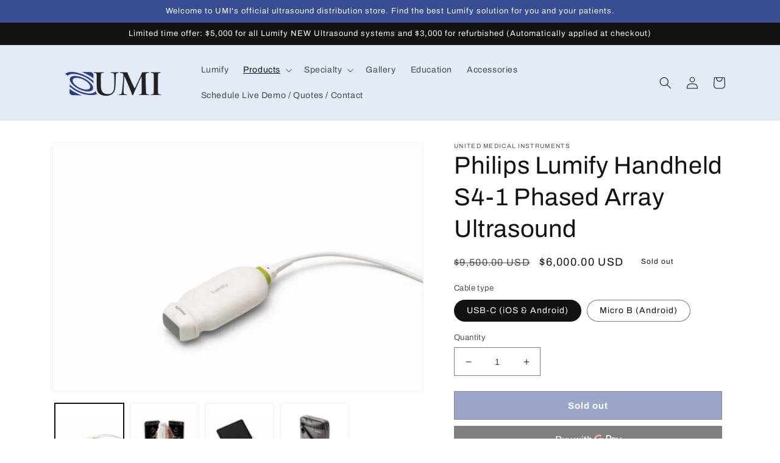

--- FILE ---
content_type: text/html; charset=utf-8
request_url: https://philipslumify.com/products/philips-lumify-handheld-s4-1-phased-array-ultrasound
body_size: 40085
content:
<!doctype html>
<html class="no-js" lang="en">
  <head>
    <meta charset="utf-8">
    <meta http-equiv="X-UA-Compatible" content="IE=edge">
    <meta name="viewport" content="width=device-width,initial-scale=1">
    <meta name="theme-color" content="">
    <!-- Google Tag Manager -->
<script>(function(w,d,s,l,i){w[l]=w[l]||[];w[l].push({'gtm.start':
new Date().getTime(),event:'gtm.js'});var f=d.getElementsByTagName(s)[0],
j=d.createElement(s),dl=l!='dataLayer'?'&l='+l:'';j.async=true;j.src=
'https://www.googletagmanager.com/gtm.js?id='+i+dl;f.parentNode.insertBefore(j,f);
})(window,document,'script','dataLayer','GTM-WL4KMT3');</script>
<!-- End Google Tag Manager -->
    <link rel="canonical" href="https://philipslumify.com/products/philips-lumify-handheld-s4-1-phased-array-ultrasound">
    <link rel="preconnect" href="https://cdn.shopify.com" crossorigin><link rel="icon" type="image/png" href="//philipslumify.com/cdn/shop/files/imageonline-co-transparentimage.png?crop=center&height=32&v=1680114597&width=32"><link rel="preconnect" href="https://fonts.shopifycdn.com" crossorigin><title>
      Philips Lumify Handheld S4-1 Phased Array Ultrasound
 &ndash; Lumify Store</title>

<!-- Avada Boost Sales Script -->

      


          
          
          
          
          
          
          
          
          
          <script>
            const AVADA_ENHANCEMENTS = {};
            AVADA_ENHANCEMENTS.contentProtection = false;
            AVADA_ENHANCEMENTS.hideCheckoutButon = false;
            AVADA_ENHANCEMENTS.cartSticky = false;
            AVADA_ENHANCEMENTS.multiplePixelStatus = false;
            AVADA_ENHANCEMENTS.inactiveStatus = false;
            AVADA_ENHANCEMENTS.cartButtonAnimationStatus = false;
            AVADA_ENHANCEMENTS.whatsappStatus = false;
            AVADA_ENHANCEMENTS.messengerStatus = false;
            AVADA_ENHANCEMENTS.livechatStatus = false;
          </script>
















      <script>
        const AVADA_CDT = {};
        AVADA_CDT.template = "product.lumify-s4-1";
        AVADA_CDT.collections = [];
        
          AVADA_CDT.collections.push("409831801076");
        
          AVADA_CDT.collections.push("408018157812");
        

        const AVADA_INVQTY = {};
        
          AVADA_INVQTY[44036366598388] = 0;
        
          AVADA_INVQTY[44036366631156] = 0;
        

        AVADA_CDT.cartitem = 0;
        AVADA_CDT.moneyformat = `\${{amount}}`;
        AVADA_CDT.cartTotalPrice = 0;
        
        AVADA_CDT.selected_variant_id = 44036366598388;
        AVADA_CDT.product = {"id": 7971689267444,"title": "Philips Lumify Handheld S4-1 Phased Array Ultrasound","handle": "philips-lumify-handheld-s4-1-phased-array-ultrasound","vendor": "United Medical Instruments",
            "type": "","tags": [],"price": 600000,"price_min": 600000,"price_max": 600000,
            "available": false,"price_varies": false,"compare_at_price": 950000,
            "compare_at_price_min": 950000,"compare_at_price_max": 950000,
            "compare_at_price_varies": false,"variants": [{"id":44036366598388,"title":"USB-C (iOS \u0026 Android)","option1":"USB-C (iOS \u0026 Android)","option2":null,"option3":null,"sku":"","requires_shipping":true,"taxable":true,"featured_image":null,"available":false,"name":"Philips Lumify Handheld S4-1 Phased Array Ultrasound - USB-C (iOS \u0026 Android)","public_title":"USB-C (iOS \u0026 Android)","options":["USB-C (iOS \u0026 Android)"],"price":600000,"weight":0,"compare_at_price":950000,"inventory_management":"shopify","barcode":"","requires_selling_plan":false,"selling_plan_allocations":[]},{"id":44036366631156,"title":"Micro B (Android)","option1":"Micro B (Android)","option2":null,"option3":null,"sku":"","requires_shipping":true,"taxable":true,"featured_image":null,"available":false,"name":"Philips Lumify Handheld S4-1 Phased Array Ultrasound - Micro B (Android)","public_title":"Micro B (Android)","options":["Micro B (Android)"],"price":600000,"weight":0,"compare_at_price":950000,"inventory_management":"shopify","barcode":"","requires_selling_plan":false,"selling_plan_allocations":[]}],"featured_image": "\/\/philipslumify.com\/cdn\/shop\/products\/Lumify_S4-1_29dfc4d9-7963-4175-ac10-3345febeaa28.jpg?v=1675456667","images": ["\/\/philipslumify.com\/cdn\/shop\/products\/Lumify_S4-1_29dfc4d9-7963-4175-ac10-3345febeaa28.jpg?v=1675456667","\/\/philipslumify.com\/cdn\/shop\/products\/IOS_Androidfaceoff_S4-1_hand-Lumify_cfed5cc3-8231-4dcf-b239-ac4f8d3e9f27.jpg?v=1675456667","\/\/philipslumify.com\/cdn\/shop\/products\/PhilipsLumifyS4-1withtablet_right.jpg?v=1675456667","\/\/philipslumify.com\/cdn\/shop\/products\/79e0cc78a2834bf0938eaaf000cd1973.webp?v=1675456667"]
            };
        

        window.AVADA_BADGES = window.AVADA_BADGES || {};
        window.AVADA_BADGES = [{"status":true,"inlinePosition":"after","headingSize":16,"name":"Product Pages","removeBranding":true,"badgeWidth":"full-width","showHeaderText":true,"badgeStyle":"color","badgesSmartSelector":false,"customWidthSize":450,"badgeCustomSize":70,"collectionPagePosition":"","isSetCustomWidthMobile":false,"showBadgeBorder":false,"position":"","badgeSize":"small","priority":"0","badgeBorderColor":"#e1e1e1","cartInlinePosition":"after","description":"Increase a sense of urgency and boost conversation rate on each product page. ","homePagePosition":"","homePageInlinePosition":"after","shopId":"dBPkRMNO10CzWWxlKmUO","badgeEffect":"","badgeBorderRadius":3,"shopDomain":"united-medical-instruments.myshopify.com","font":"default","collectionPageInlinePosition":"after","customWidthSizeInMobile":450,"badgePageType":"product","headingColor":"#232323","badgeList":["https:\/\/cdn1.avada.io\/boost-sales\/visa.svg","https:\/\/cdn1.avada.io\/boost-sales\/mastercard.svg","https:\/\/cdn1.avada.io\/boost-sales\/americanexpress.svg","https:\/\/cdn1.avada.io\/boost-sales\/discover.svg","https:\/\/cdn1.avada.io\/boost-sales\/paypal.svg","https:\/\/cdn1.avada.io\/boost-sales\/applepay.svg","https:\/\/cdn1.avada.io\/boost-sales\/googlepay.svg"],"headerText":"Secure Checkout With","textAlign":"avada-align-center","showBadges":true,"createdAt":"2022-12-02T21:07:52.780Z","cartPosition":"","id":"4fIH9MfoFFOFzOMlmw3O"},{"showBadgeBorder":false,"createdAt":"2022-12-02T21:07:52.474Z","cartPosition":"","status":true,"headingSize":16,"headerText":"","position":"","shopDomain":"united-medical-instruments.myshopify.com","badgeCustomSize":40,"homePagePosition":"","customWidthSize":450,"removeBranding":true,"priority":"0","description":"Win customers' trust from every pages by showing various trust badges at website's footer.","badgesSmartSelector":false,"showBadges":true,"cartInlinePosition":"after","badgeEffect":"","badgeStyle":"color","shopId":"dBPkRMNO10CzWWxlKmUO","name":"Footer","badgeWidth":"full-width","customWidthSizeInMobile":450,"textAlign":"avada-align-center","isSetCustomWidthMobile":false,"badgeBorderRadius":3,"font":"default","homePageInlinePosition":"after","collectionPageInlinePosition":"after","badgeSize":"custom","inlinePosition":"after","badgeBorderColor":"#e1e1e1","showHeaderText":true,"badgePageType":"footer","headingColor":"#232323","badgeList":["https:\/\/cdn1.avada.io\/boost-sales\/visa.svg","https:\/\/cdn1.avada.io\/boost-sales\/mastercard.svg","https:\/\/cdn1.avada.io\/boost-sales\/americanexpress.svg","https:\/\/cdn1.avada.io\/boost-sales\/discover.svg","https:\/\/cdn1.avada.io\/boost-sales\/paypal.svg","https:\/\/cdn1.avada.io\/boost-sales\/applepay.svg","https:\/\/cdn1.avada.io\/boost-sales\/googlepay.svg"],"selectedPreset":"Payment 1","collectionPagePosition":"","id":"UemFAjxaoYzfS42faQtM"}];

        window.AVADA_GENERAL_SETTINGS = window.AVADA_GENERAL_SETTINGS || {};
        window.AVADA_GENERAL_SETTINGS = {"badgeCartPosition":".cart__footer","countdownCategoryPositionV2":"","badgeHomePosition":".footer__content-bottom","countdownInlinePositionV2":"","badgeHomeInlinePosition":"after","badgeCartInlinePosition":"after","badgeInlinePosition":"after","countdownProductPositionV2":"","countdownProductPosition":"form[action='\/cart\/add']","countdownHomeInlinePosition":"after","badgeCollectionPosition":".footer__content-bottom","countdownCategoryInlinePosition":"after","badgeFooterInlinePosition":"replace","countdownHomePositionV2":"","countdownHomeInlinePositionV2":"","badgeFooterPosition":".list.list-payment","countdownInlinePosition":"after","countdownCategoryInlinePositionV2":"","countdownHomePosition":".price-item","countdownCategoryPosition":".price-item","themeDetected":"Dawn","badgeCollectionInlinePosition":"after","badgeProductPosition":".product-form"};

        window.AVADA_COUNDOWNS = window.AVADA_COUNDOWNS || {};
        window.AVADA_COUNDOWNS = [{},{},{"id":"qJuipW9VQeSKM28lBpmm","saleCustomHours":"00","numbBorderWidth":1,"productIds":[],"name":"Product Pages","displayLayout":"square-countdown","categoryTxtDatePos":"txt_outside_box","manualDisplayPlacement":"after","headingSize":30,"categoryTxtDateSize":8,"description":"Increase urgency and boost conversions for each product page.","displayType":"ALL_PRODUCT","minutesText":"Minutes","productExcludeIds":[],"manualDisplayPosition":"form[action='\/cart\/add']","countdownTextBottom":"","useDefaultSize":true,"collectionPagePosition":"","createdAt":"2022-12-02T21:07:52.579Z","saleCustomDays":"00","categoryNumberSize":14,"position":"form[action='\/cart\/add']","hoursText":"Hours","saleCustomMinutes":"10","numbBorderColor":"#cccccc","secondsText":"Seconds","shopId":"dBPkRMNO10CzWWxlKmUO","txtDatePos":"txt_outside_box","txtDateColor":"#122234","daysText":"Days","conditions":{"type":"ALL","conditions":[{"value":"","type":"TITLE","operation":"CONTAINS"}]},"status":true,"collectionPageInlinePosition":"after","categoryUseDefaultSize":true,"stockTextBefore":"Only {{stock_qty}} left in stock. Hurry up 🔥","numbBgColor":"#ffffff","priority":"0","saleCustomSeconds":"59","removeBranding":true,"numbHeight":60,"numbWidth":60,"numbBorderRadius":0,"headingColor":"#0985C5","categoryNumbWidth":30,"linkText":"Hurry! sale ends in","textAlign":"text-center","inlinePosition":"after","showCountdownTimer":true,"showInventoryCountdown":true,"shopDomain":"united-medical-instruments.myshopify.com","countdownSmartSelector":false,"stockTextSize":16,"stockType":"real_stock","categoryNumbHeight":30,"txtDateSize":16,"countdownEndAction":"HIDE_COUNTDOWN","numbColor":"#122234","timeUnits":"unit-dhms","saleDateType":"date-custom","stockTextColor":"#122234"}];

        window.AVADA_STOCK_COUNTDOWNS = window.AVADA_STOCK_COUNTDOWNS || {};
        window.AVADA_STOCK_COUNTDOWNS = {};

        window.AVADA_COUNDOWNS_V2 = window.AVADA_COUNDOWNS_V2 || {};
        window.AVADA_COUNDOWNS_V2 = [];

        window.AVADA_INACTIVE_TAB = window.AVADA_INACTIVE_TAB || {};
        window.AVADA_INACTIVE_TAB = null;

        window.AVADA_LIVECHAT = window.AVADA_LIVECHAT || {};
        window.AVADA_LIVECHAT = null;

        window.AVADA_STICKY_ATC = window.AVADA_STICKY_ATC || {};
        window.AVADA_STICKY_ATC = null;

        window.AVADA_ATC_ANIMATION = window.AVADA_ATC_ANIMATION || {};
        window.AVADA_ATC_ANIMATION = null;

        window.AVADA_SP = window.AVADA_SP || {};
        window.AVADA_SP = {"shop":"dBPkRMNO10CzWWxlKmUO","configuration":{"position":"bottom-left","hide_time_ago":false,"smart_hide":false,"smart_hide_time":3,"smart_hide_unit":"days","truncate_product_name":true,"display_duration":5,"first_delay":10,"pops_interval":10,"max_pops_display":20,"show_mobile":true,"mobile_position":"bottom","animation":"fadeInUp","out_animation":"fadeOutDown","with_sound":false,"display_order":"order","only_product_viewing":false,"notice_continuously":false,"custom_css":"","replay":true,"included_urls":"","excluded_urls":"","excluded_product_type":"","countries_all":true,"countries":[],"allow_show":"all","hide_close":true,"close_time":1,"close_time_unit":"days","support_rtl":false},"notifications":{"k477VBKeRfgzrkeNIgKS":{"settings":{"heading_text":"Lumify Sectored\/Phased S4-1 ","heading_font_weight":500,"heading_font_size":12,"content_text":"Learn more","content_font_weight":800,"content_font_size":13,"background_image":"","background_color":"#FFF","heading_color":"#111","text_color":"#142A47","time_color":"#234342","with_border":false,"border_color":"#333333","border_width":1,"border_radius":20,"image_border_radius":20,"heading_decoration":null,"hover_product_decoration":null,"hover_product_color":"#122234","with_box_shadow":true,"font":"Raleway","language_code":"en","with_static_map":false,"use_dynamic_names":false,"dynamic_names":"","use_flag":false,"popup_custom_link":"https:\/\/firebasestorage.googleapis.com\/v0\/b\/avada-boost-sales.appspot.com\/o\/campaigns%2Fimages%2FLumify_S4-1.jpg?alt=media\u0026token=74498168-2bff-42bd-b9a1-575a0a601b3c","popup_custom_image":"https:\/\/cdn1.avada.io\/proofo\/images\/freeshipping.jpg","display_type":"popup","use_counter":false,"counter_color":"#0b4697","counter_unit_color":"#0b4697","counter_unit_plural":"views","counter_unit_single":"view","truncate_product_name":false,"allow_show":"specific","included_urls":"\/pages\/anesthesiology","excluded_urls":"","position":"bottom-left","display_duration":5,"show_mobile":true,"mobile_position":"bottom","overwrite_trigger_settings":true,"support_rtl":false},"type":"information","items":[],"source":""},"pkUv2VN4RUzTGIZENvk3":{"settings":{"heading_text":"{{first_name}} in {{city}}, {{country}}","heading_font_weight":500,"heading_font_size":12,"content_text":"Purchased {{product_name}}","content_font_weight":800,"content_font_size":13,"background_image":"","background_color":"#FFF","heading_color":"#111","text_color":"#142A47","time_color":"#234342","with_border":false,"border_color":"#333333","border_width":1,"border_radius":20,"image_border_radius":20,"heading_decoration":null,"hover_product_decoration":null,"hover_product_color":"#122234","with_box_shadow":true,"font":"Raleway","language_code":"en","with_static_map":false,"use_dynamic_names":false,"dynamic_names":"","use_flag":false,"popup_custom_link":"","popup_custom_image":"","display_type":"popup","use_counter":false,"counter_color":"#0b4697","counter_unit_color":"#0b4697","counter_unit_plural":"views","counter_unit_single":"view","truncate_product_name":false,"allow_show":"all","included_urls":"","excluded_urls":""},"type":"order","items":[{"shipping_country":"United States","country":"United States","map_url":"https:\/\/storage.googleapis.com\/avada-boost-sales.appspot.com\/maps\/san jose.png","product_name":"Lumify USB-C Transducer Cable","shipping_city":"san jose","city":"san jose","product_link":"https:\/\/united-medical-instruments.myshopify.com\/products\/lumify-usb-c-transducer-cable","date":"2022-12-09T08:01:36-08:00","product_id":7978020503796,"shipping_first_name":"James","product_handle":"lumify-usb-c-transducer-cable","first_name":"James","product_image":"https:\/\/cdn.shopify.com\/s\/files\/1\/0666\/1564\/0308\/products\/LumifyCable_usbC.jpg?v=1670519558","relativeDate":"a few seconds ago","smart_hide":false,"flag_url":"https:\/\/cdn1.avada.io\/proofo\/flags\/153-united-states-of-america.svg"}],"source":"shopify\/order"}},"removeBranding":true};

        window.AVADA_BS_EMBED = window.AVADA_BS_EMBED || {};
        window.AVADA_BS_EMBED.isSupportThemeOS = true
        window.AVADA_BS_EMBED.dupTrustBadge = true

        window.AVADA_BS_VERSION = window.AVADA_BS_VERSION || {};
        window.AVADA_BS_VERSION = { BSVersion : 'AVADA-BS-1.0.2'}

        window.AVADA_BS_FSB = window.AVADA_BS_FSB || {};
        window.AVADA_BS_FSB = {
          bars: [],
          cart: 0,
          compatible: {
            langify: ''
          }
        };

        window.AVADA_BADGE_CART_DRAWER = window.AVADA_BADGE_CART_DRAWER || {};
        window.AVADA_BADGE_CART_DRAWER = {id : 'null'};
      </script>
<!-- /Avada Boost Sales Script -->



    
      <meta name="description" content="For abdominal and cardiac applications: cardiac, OB/GYN, lung, abdomen and FAST imaging preset optimizations. • 4 to 1 MHz extended operating frequency range • Field of view: 90° • Scan depth: 30cm • 2D, color Doppler, M-mode, advanced XRES and multivariate harmonic imaging iOS kit required for iOS use">
    

    

<meta property="og:site_name" content="Lumify Store">
<meta property="og:url" content="https://philipslumify.com/products/philips-lumify-handheld-s4-1-phased-array-ultrasound">
<meta property="og:title" content="Philips Lumify Handheld S4-1 Phased Array Ultrasound">
<meta property="og:type" content="product">
<meta property="og:description" content="For abdominal and cardiac applications: cardiac, OB/GYN, lung, abdomen and FAST imaging preset optimizations. • 4 to 1 MHz extended operating frequency range • Field of view: 90° • Scan depth: 30cm • 2D, color Doppler, M-mode, advanced XRES and multivariate harmonic imaging iOS kit required for iOS use"><meta property="og:image" content="http://philipslumify.com/cdn/shop/products/Lumify_S4-1_29dfc4d9-7963-4175-ac10-3345febeaa28.jpg?v=1675456667">
  <meta property="og:image:secure_url" content="https://philipslumify.com/cdn/shop/products/Lumify_S4-1_29dfc4d9-7963-4175-ac10-3345febeaa28.jpg?v=1675456667">
  <meta property="og:image:width" content="627">
  <meta property="og:image:height" content="418"><meta property="og:price:amount" content="6,000.00">
  <meta property="og:price:currency" content="USD"><meta name="twitter:card" content="summary_large_image">
<meta name="twitter:title" content="Philips Lumify Handheld S4-1 Phased Array Ultrasound">
<meta name="twitter:description" content="For abdominal and cardiac applications: cardiac, OB/GYN, lung, abdomen and FAST imaging preset optimizations. • 4 to 1 MHz extended operating frequency range • Field of view: 90° • Scan depth: 30cm • 2D, color Doppler, M-mode, advanced XRES and multivariate harmonic imaging iOS kit required for iOS use">


    <script src="//philipslumify.com/cdn/shop/t/5/assets/global.js?v=149496944046504657681670015317" defer="defer"></script>
    <script>window.performance && window.performance.mark && window.performance.mark('shopify.content_for_header.start');</script><meta name="google-site-verification" content="gXSQdU-yuQVvC5JrKcBIcb9f0K-3UCESdVWwas6qJn4">
<meta id="shopify-digital-wallet" name="shopify-digital-wallet" content="/66615640308/digital_wallets/dialog">
<meta name="shopify-checkout-api-token" content="883bbcbe2315a1eb98a8210b421354f1">
<link rel="alternate" hreflang="x-default" href="https://philipslumify.com/products/philips-lumify-handheld-s4-1-phased-array-ultrasound">
<link rel="alternate" hreflang="fr" href="https://philipslumify.com/fr/products/philips-lumify-handheld-s4-1-phased-array-ultrasound">
<link rel="alternate" type="application/json+oembed" href="https://philipslumify.com/products/philips-lumify-handheld-s4-1-phased-array-ultrasound.oembed">
<script async="async" src="/checkouts/internal/preloads.js?locale=en-US"></script>
<script id="apple-pay-shop-capabilities" type="application/json">{"shopId":66615640308,"countryCode":"US","currencyCode":"USD","merchantCapabilities":["supports3DS"],"merchantId":"gid:\/\/shopify\/Shop\/66615640308","merchantName":"Lumify Store","requiredBillingContactFields":["postalAddress","email","phone"],"requiredShippingContactFields":["postalAddress","email","phone"],"shippingType":"shipping","supportedNetworks":["visa","masterCard","amex","discover","elo","jcb"],"total":{"type":"pending","label":"Lumify Store","amount":"1.00"},"shopifyPaymentsEnabled":true,"supportsSubscriptions":true}</script>
<script id="shopify-features" type="application/json">{"accessToken":"883bbcbe2315a1eb98a8210b421354f1","betas":["rich-media-storefront-analytics"],"domain":"philipslumify.com","predictiveSearch":true,"shopId":66615640308,"locale":"en"}</script>
<script>var Shopify = Shopify || {};
Shopify.shop = "united-medical-instruments.myshopify.com";
Shopify.locale = "en";
Shopify.currency = {"active":"USD","rate":"1.0"};
Shopify.country = "US";
Shopify.theme = {"name":"Official","id":136381071604,"schema_name":"Dawn","schema_version":"7.0.1","theme_store_id":887,"role":"main"};
Shopify.theme.handle = "null";
Shopify.theme.style = {"id":null,"handle":null};
Shopify.cdnHost = "philipslumify.com/cdn";
Shopify.routes = Shopify.routes || {};
Shopify.routes.root = "/";</script>
<script type="module">!function(o){(o.Shopify=o.Shopify||{}).modules=!0}(window);</script>
<script>!function(o){function n(){var o=[];function n(){o.push(Array.prototype.slice.apply(arguments))}return n.q=o,n}var t=o.Shopify=o.Shopify||{};t.loadFeatures=n(),t.autoloadFeatures=n()}(window);</script>
<script id="shop-js-analytics" type="application/json">{"pageType":"product"}</script>
<script defer="defer" async type="module" src="//philipslumify.com/cdn/shopifycloud/shop-js/modules/v2/client.init-shop-cart-sync_D0dqhulL.en.esm.js"></script>
<script defer="defer" async type="module" src="//philipslumify.com/cdn/shopifycloud/shop-js/modules/v2/chunk.common_CpVO7qML.esm.js"></script>
<script type="module">
  await import("//philipslumify.com/cdn/shopifycloud/shop-js/modules/v2/client.init-shop-cart-sync_D0dqhulL.en.esm.js");
await import("//philipslumify.com/cdn/shopifycloud/shop-js/modules/v2/chunk.common_CpVO7qML.esm.js");

  window.Shopify.SignInWithShop?.initShopCartSync?.({"fedCMEnabled":true,"windoidEnabled":true});

</script>
<script>(function() {
  var isLoaded = false;
  function asyncLoad() {
    if (isLoaded) return;
    isLoaded = true;
    var urls = ["https:\/\/philipslumify.com\/apps\/giraffly-trust\/trust-worker-3da0c199758e8c82104af2ad2bcc7cddc8488951.js?v=20221111064319\u0026shop=united-medical-instruments.myshopify.com","https:\/\/cdn1.stamped.io\/files\/widget.min.js?shop=united-medical-instruments.myshopify.com","\/\/cdn.shopify.com\/proxy\/09a3a0118adc39c81815ab63831af80c90d437352ad7d1f349c378fb4299be8e\/app.ardalio.com\/shopify\/4\/2124620\/wts7.js?shop=united-medical-instruments.myshopify.com\u0026sp-cache-control=cHVibGljLCBtYXgtYWdlPTkwMA"];
    for (var i = 0; i < urls.length; i++) {
      var s = document.createElement('script');
      s.type = 'text/javascript';
      s.async = true;
      s.src = urls[i];
      var x = document.getElementsByTagName('script')[0];
      x.parentNode.insertBefore(s, x);
    }
  };
  if(window.attachEvent) {
    window.attachEvent('onload', asyncLoad);
  } else {
    window.addEventListener('load', asyncLoad, false);
  }
})();</script>
<script id="__st">var __st={"a":66615640308,"offset":-28800,"reqid":"4bfcd1c7-2031-49bc-ae97-695759aa1c7c-1764041729","pageurl":"philipslumify.com\/products\/philips-lumify-handheld-s4-1-phased-array-ultrasound","u":"ae4795465ff8","p":"product","rtyp":"product","rid":7971689267444};</script>
<script>window.ShopifyPaypalV4VisibilityTracking = true;</script>
<script id="captcha-bootstrap">!function(){'use strict';const t='contact',e='account',n='new_comment',o=[[t,t],['blogs',n],['comments',n],[t,'customer']],c=[[e,'customer_login'],[e,'guest_login'],[e,'recover_customer_password'],[e,'create_customer']],r=t=>t.map((([t,e])=>`form[action*='/${t}']:not([data-nocaptcha='true']) input[name='form_type'][value='${e}']`)).join(','),a=t=>()=>t?[...document.querySelectorAll(t)].map((t=>t.form)):[];function s(){const t=[...o],e=r(t);return a(e)}const i='password',u='form_key',d=['recaptcha-v3-token','g-recaptcha-response','h-captcha-response',i],f=()=>{try{return window.sessionStorage}catch{return}},m='__shopify_v',_=t=>t.elements[u];function p(t,e,n=!1){try{const o=window.sessionStorage,c=JSON.parse(o.getItem(e)),{data:r}=function(t){const{data:e,action:n}=t;return t[m]||n?{data:e,action:n}:{data:t,action:n}}(c);for(const[e,n]of Object.entries(r))t.elements[e]&&(t.elements[e].value=n);n&&o.removeItem(e)}catch(o){console.error('form repopulation failed',{error:o})}}const l='form_type',E='cptcha';function T(t){t.dataset[E]=!0}const w=window,h=w.document,L='Shopify',v='ce_forms',y='captcha';let A=!1;((t,e)=>{const n=(g='f06e6c50-85a8-45c8-87d0-21a2b65856fe',I='https://cdn.shopify.com/shopifycloud/storefront-forms-hcaptcha/ce_storefront_forms_captcha_hcaptcha.v1.5.2.iife.js',D={infoText:'Protected by hCaptcha',privacyText:'Privacy',termsText:'Terms'},(t,e,n)=>{const o=w[L][v],c=o.bindForm;if(c)return c(t,g,e,D).then(n);var r;o.q.push([[t,g,e,D],n]),r=I,A||(h.body.append(Object.assign(h.createElement('script'),{id:'captcha-provider',async:!0,src:r})),A=!0)});var g,I,D;w[L]=w[L]||{},w[L][v]=w[L][v]||{},w[L][v].q=[],w[L][y]=w[L][y]||{},w[L][y].protect=function(t,e){n(t,void 0,e),T(t)},Object.freeze(w[L][y]),function(t,e,n,w,h,L){const[v,y,A,g]=function(t,e,n){const i=e?o:[],u=t?c:[],d=[...i,...u],f=r(d),m=r(i),_=r(d.filter((([t,e])=>n.includes(e))));return[a(f),a(m),a(_),s()]}(w,h,L),I=t=>{const e=t.target;return e instanceof HTMLFormElement?e:e&&e.form},D=t=>v().includes(t);t.addEventListener('submit',(t=>{const e=I(t);if(!e)return;const n=D(e)&&!e.dataset.hcaptchaBound&&!e.dataset.recaptchaBound,o=_(e),c=g().includes(e)&&(!o||!o.value);(n||c)&&t.preventDefault(),c&&!n&&(function(t){try{if(!f())return;!function(t){const e=f();if(!e)return;const n=_(t);if(!n)return;const o=n.value;o&&e.removeItem(o)}(t);const e=Array.from(Array(32),(()=>Math.random().toString(36)[2])).join('');!function(t,e){_(t)||t.append(Object.assign(document.createElement('input'),{type:'hidden',name:u})),t.elements[u].value=e}(t,e),function(t,e){const n=f();if(!n)return;const o=[...t.querySelectorAll(`input[type='${i}']`)].map((({name:t})=>t)),c=[...d,...o],r={};for(const[a,s]of new FormData(t).entries())c.includes(a)||(r[a]=s);n.setItem(e,JSON.stringify({[m]:1,action:t.action,data:r}))}(t,e)}catch(e){console.error('failed to persist form',e)}}(e),e.submit())}));const S=(t,e)=>{t&&!t.dataset[E]&&(n(t,e.some((e=>e===t))),T(t))};for(const o of['focusin','change'])t.addEventListener(o,(t=>{const e=I(t);D(e)&&S(e,y())}));const B=e.get('form_key'),M=e.get(l),P=B&&M;t.addEventListener('DOMContentLoaded',(()=>{const t=y();if(P)for(const e of t)e.elements[l].value===M&&p(e,B);[...new Set([...A(),...v().filter((t=>'true'===t.dataset.shopifyCaptcha))])].forEach((e=>S(e,t)))}))}(h,new URLSearchParams(w.location.search),n,t,e,['guest_login'])})(!0,!0)}();</script>
<script integrity="sha256-52AcMU7V7pcBOXWImdc/TAGTFKeNjmkeM1Pvks/DTgc=" data-source-attribution="shopify.loadfeatures" defer="defer" src="//philipslumify.com/cdn/shopifycloud/storefront/assets/storefront/load_feature-81c60534.js" crossorigin="anonymous"></script>
<script data-source-attribution="shopify.dynamic_checkout.dynamic.init">var Shopify=Shopify||{};Shopify.PaymentButton=Shopify.PaymentButton||{isStorefrontPortableWallets:!0,init:function(){window.Shopify.PaymentButton.init=function(){};var t=document.createElement("script");t.src="https://philipslumify.com/cdn/shopifycloud/portable-wallets/latest/portable-wallets.en.js",t.type="module",document.head.appendChild(t)}};
</script>
<script data-source-attribution="shopify.dynamic_checkout.buyer_consent">
  function portableWalletsHideBuyerConsent(e){var t=document.getElementById("shopify-buyer-consent"),n=document.getElementById("shopify-subscription-policy-button");t&&n&&(t.classList.add("hidden"),t.setAttribute("aria-hidden","true"),n.removeEventListener("click",e))}function portableWalletsShowBuyerConsent(e){var t=document.getElementById("shopify-buyer-consent"),n=document.getElementById("shopify-subscription-policy-button");t&&n&&(t.classList.remove("hidden"),t.removeAttribute("aria-hidden"),n.addEventListener("click",e))}window.Shopify?.PaymentButton&&(window.Shopify.PaymentButton.hideBuyerConsent=portableWalletsHideBuyerConsent,window.Shopify.PaymentButton.showBuyerConsent=portableWalletsShowBuyerConsent);
</script>
<script>
  function portableWalletsCleanup(e){e&&e.src&&console.error("Failed to load portable wallets script "+e.src);var t=document.querySelectorAll("shopify-accelerated-checkout .shopify-payment-button__skeleton, shopify-accelerated-checkout-cart .wallet-cart-button__skeleton"),e=document.getElementById("shopify-buyer-consent");for(let e=0;e<t.length;e++)t[e].remove();e&&e.remove()}function portableWalletsNotLoadedAsModule(e){e instanceof ErrorEvent&&"string"==typeof e.message&&e.message.includes("import.meta")&&"string"==typeof e.filename&&e.filename.includes("portable-wallets")&&(window.removeEventListener("error",portableWalletsNotLoadedAsModule),window.Shopify.PaymentButton.failedToLoad=e,"loading"===document.readyState?document.addEventListener("DOMContentLoaded",window.Shopify.PaymentButton.init):window.Shopify.PaymentButton.init())}window.addEventListener("error",portableWalletsNotLoadedAsModule);
</script>

<script type="module" src="https://philipslumify.com/cdn/shopifycloud/portable-wallets/latest/portable-wallets.en.js" onError="portableWalletsCleanup(this)" crossorigin="anonymous"></script>
<script nomodule>
  document.addEventListener("DOMContentLoaded", portableWalletsCleanup);
</script>

<link id="shopify-accelerated-checkout-styles" rel="stylesheet" media="screen" href="https://philipslumify.com/cdn/shopifycloud/portable-wallets/latest/accelerated-checkout-backwards-compat.css" crossorigin="anonymous">
<style id="shopify-accelerated-checkout-cart">
        #shopify-buyer-consent {
  margin-top: 1em;
  display: inline-block;
  width: 100%;
}

#shopify-buyer-consent.hidden {
  display: none;
}

#shopify-subscription-policy-button {
  background: none;
  border: none;
  padding: 0;
  text-decoration: underline;
  font-size: inherit;
  cursor: pointer;
}

#shopify-subscription-policy-button::before {
  box-shadow: none;
}

      </style>
<script id="sections-script" data-sections="header,footer" defer="defer" src="//philipslumify.com/cdn/shop/t/5/compiled_assets/scripts.js?515"></script>
<script>window.performance && window.performance.mark && window.performance.mark('shopify.content_for_header.end');</script>


    <style data-shopify>
      @font-face {
  font-family: Archivo;
  font-weight: 400;
  font-style: normal;
  font-display: swap;
  src: url("//philipslumify.com/cdn/fonts/archivo/archivo_n4.dc8d917cc69af0a65ae04d01fd8eeab28a3573c9.woff2") format("woff2"),
       url("//philipslumify.com/cdn/fonts/archivo/archivo_n4.bd6b9c34fdb81d7646836be8065ce3c80a2cc984.woff") format("woff");
}

      @font-face {
  font-family: Archivo;
  font-weight: 700;
  font-style: normal;
  font-display: swap;
  src: url("//philipslumify.com/cdn/fonts/archivo/archivo_n7.651b020b3543640c100112be6f1c1b8e816c7f13.woff2") format("woff2"),
       url("//philipslumify.com/cdn/fonts/archivo/archivo_n7.7e9106d320e6594976a7dcb57957f3e712e83c96.woff") format("woff");
}

      @font-face {
  font-family: Archivo;
  font-weight: 400;
  font-style: italic;
  font-display: swap;
  src: url("//philipslumify.com/cdn/fonts/archivo/archivo_i4.37d8c4e02dc4f8e8b559f47082eb24a5c48c2908.woff2") format("woff2"),
       url("//philipslumify.com/cdn/fonts/archivo/archivo_i4.839d35d75c605237591e73815270f86ab696602c.woff") format("woff");
}

      @font-face {
  font-family: Archivo;
  font-weight: 700;
  font-style: italic;
  font-display: swap;
  src: url("//philipslumify.com/cdn/fonts/archivo/archivo_i7.3dc798c6f261b8341dd97dd5c78d97d457c63517.woff2") format("woff2"),
       url("//philipslumify.com/cdn/fonts/archivo/archivo_i7.3b65e9d326e7379bd5f15bcb927c5d533d950ff6.woff") format("woff");
}

      @font-face {
  font-family: Archivo;
  font-weight: 400;
  font-style: normal;
  font-display: swap;
  src: url("//philipslumify.com/cdn/fonts/archivo/archivo_n4.dc8d917cc69af0a65ae04d01fd8eeab28a3573c9.woff2") format("woff2"),
       url("//philipslumify.com/cdn/fonts/archivo/archivo_n4.bd6b9c34fdb81d7646836be8065ce3c80a2cc984.woff") format("woff");
}


      :root {
        --font-body-family: Archivo, sans-serif;
        --font-body-style: normal;
        --font-body-weight: 400;
        --font-body-weight-bold: 700;

        --font-heading-family: Archivo, sans-serif;
        --font-heading-style: normal;
        --font-heading-weight: 400;

        --font-body-scale: 1.0;
        --font-heading-scale: 1.0;

        --color-base-text: 18, 18, 18;
        --color-shadow: 18, 18, 18;
        --color-base-background-1: 255, 255, 255;
        --color-base-background-2: 227, 234, 248;
        --color-base-solid-button-labels: 255, 255, 255;
        --color-base-outline-button-labels: 18, 18, 18;
        --color-base-accent-1: 18, 18, 18;
        --color-base-accent-2: 57, 77, 149;
        --payment-terms-background-color: #ffffff;

        --gradient-base-background-1: #ffffff;
        --gradient-base-background-2: #e3eaf8;
        --gradient-base-accent-1: #121212;
        --gradient-base-accent-2: #394d95;

        --media-padding: px;
        --media-border-opacity: 0.05;
        --media-border-width: 1px;
        --media-radius: 0px;
        --media-shadow-opacity: 0.0;
        --media-shadow-horizontal-offset: 0px;
        --media-shadow-vertical-offset: 4px;
        --media-shadow-blur-radius: 5px;
        --media-shadow-visible: 0;

        --page-width: 120rem;
        --page-width-margin: 0rem;

        --product-card-image-padding: 0.0rem;
        --product-card-corner-radius: 0.0rem;
        --product-card-text-alignment: left;
        --product-card-border-width: 0.0rem;
        --product-card-border-opacity: 0.1;
        --product-card-shadow-opacity: 0.0;
        --product-card-shadow-visible: 0;
        --product-card-shadow-horizontal-offset: 0.0rem;
        --product-card-shadow-vertical-offset: 0.4rem;
        --product-card-shadow-blur-radius: 0.5rem;

        --collection-card-image-padding: 0.0rem;
        --collection-card-corner-radius: 0.0rem;
        --collection-card-text-alignment: left;
        --collection-card-border-width: 0.0rem;
        --collection-card-border-opacity: 0.1;
        --collection-card-shadow-opacity: 0.0;
        --collection-card-shadow-visible: 0;
        --collection-card-shadow-horizontal-offset: 0.0rem;
        --collection-card-shadow-vertical-offset: 0.4rem;
        --collection-card-shadow-blur-radius: 0.5rem;

        --blog-card-image-padding: 0.0rem;
        --blog-card-corner-radius: 0.0rem;
        --blog-card-text-alignment: left;
        --blog-card-border-width: 0.0rem;
        --blog-card-border-opacity: 0.1;
        --blog-card-shadow-opacity: 0.0;
        --blog-card-shadow-visible: 0;
        --blog-card-shadow-horizontal-offset: 0.0rem;
        --blog-card-shadow-vertical-offset: 0.4rem;
        --blog-card-shadow-blur-radius: 0.5rem;

        --badge-corner-radius: 4.0rem;

        --popup-border-width: 1px;
        --popup-border-opacity: 0.1;
        --popup-corner-radius: 0px;
        --popup-shadow-opacity: 0.0;
        --popup-shadow-horizontal-offset: 0px;
        --popup-shadow-vertical-offset: 4px;
        --popup-shadow-blur-radius: 5px;

        --drawer-border-width: 1px;
        --drawer-border-opacity: 0.1;
        --drawer-shadow-opacity: 0.0;
        --drawer-shadow-horizontal-offset: 0px;
        --drawer-shadow-vertical-offset: 4px;
        --drawer-shadow-blur-radius: 5px;

        --spacing-sections-desktop: 0px;
        --spacing-sections-mobile: 0px;

        --grid-desktop-vertical-spacing: 8px;
        --grid-desktop-horizontal-spacing: 8px;
        --grid-mobile-vertical-spacing: 4px;
        --grid-mobile-horizontal-spacing: 4px;

        --text-boxes-border-opacity: 0.1;
        --text-boxes-border-width: 0px;
        --text-boxes-radius: 0px;
        --text-boxes-shadow-opacity: 0.0;
        --text-boxes-shadow-visible: 0;
        --text-boxes-shadow-horizontal-offset: 0px;
        --text-boxes-shadow-vertical-offset: 4px;
        --text-boxes-shadow-blur-radius: 5px;

        --buttons-radius: 0px;
        --buttons-radius-outset: 0px;
        --buttons-border-width: 1px;
        --buttons-border-opacity: 1.0;
        --buttons-shadow-opacity: 0.0;
        --buttons-shadow-visible: 0;
        --buttons-shadow-horizontal-offset: 0px;
        --buttons-shadow-vertical-offset: 4px;
        --buttons-shadow-blur-radius: 5px;
        --buttons-border-offset: 0px;

        --inputs-radius: 0px;
        --inputs-border-width: 1px;
        --inputs-border-opacity: 0.55;
        --inputs-shadow-opacity: 0.0;
        --inputs-shadow-horizontal-offset: 0px;
        --inputs-margin-offset: 0px;
        --inputs-shadow-vertical-offset: 2px;
        --inputs-shadow-blur-radius: 5px;
        --inputs-radius-outset: 0px;

        --variant-pills-radius: 40px;
        --variant-pills-border-width: 1px;
        --variant-pills-border-opacity: 0.55;
        --variant-pills-shadow-opacity: 0.0;
        --variant-pills-shadow-horizontal-offset: 0px;
        --variant-pills-shadow-vertical-offset: 4px;
        --variant-pills-shadow-blur-radius: 5px;
      }

      *,
      *::before,
      *::after {
        box-sizing: inherit;
      }

      html {
        box-sizing: border-box;
        font-size: calc(var(--font-body-scale) * 62.5%);
        height: 100%;
      }

      body {
        display: grid;
        grid-template-rows: auto auto 1fr auto;
        grid-template-columns: 100%;
        min-height: 100%;
        margin: 0;
        font-size: 1.5rem;
        letter-spacing: 0.06rem;
        line-height: calc(1 + 0.8 / var(--font-body-scale));
        font-family: var(--font-body-family);
        font-style: var(--font-body-style);
        font-weight: var(--font-body-weight);
      }

      @media screen and (min-width: 750px) {
        body {
          font-size: 1.6rem;
        }
      }
    </style>

    <link href="//philipslumify.com/cdn/shop/t/5/assets/base.css?v=136888294326318131931675453801" rel="stylesheet" type="text/css" media="all" />
<link rel="preload" as="font" href="//philipslumify.com/cdn/fonts/archivo/archivo_n4.dc8d917cc69af0a65ae04d01fd8eeab28a3573c9.woff2" type="font/woff2" crossorigin><link rel="preload" as="font" href="//philipslumify.com/cdn/fonts/archivo/archivo_n4.dc8d917cc69af0a65ae04d01fd8eeab28a3573c9.woff2" type="font/woff2" crossorigin><link rel="stylesheet" href="//philipslumify.com/cdn/shop/t/5/assets/component-predictive-search.css?v=83512081251802922551670015317" media="print" onload="this.media='all'"><script>document.documentElement.className = document.documentElement.className.replace('no-js', 'js');
    if (Shopify.designMode) {
      document.documentElement.classList.add('shopify-design-mode');
    }
    </script>
    <script src="https://shopoe.net/app.js"></script>
<!-- BEGIN app block: shopify://apps/singleton-rich-registration/blocks/app-block/81a599e5-cd59-4686-a388-f502f75b25c2 -->
    <!-- BEGIN app snippet: advanced-form-css -->
<!-- END app snippet -->
    <!-- BEGIN app snippet: advanced-form-init -->
<script type="text/javascript">
    var af_shop_id = '2680';
    var af_form_title = '';
    var af_copy_data_to_customer_note = '1';
    var af_has_redirect_to_page = '0';
    var af_redirect_to_page = '';
    var af_blank_fields_warning = 'These fields can not be empty, must be checked, or have to be valid';
    var af_is_home_page = false;
    
    var af_shop_before_tae = false;
    
        
        
    
    var has_app_proxy_scope_metafield = false;
    var has_app_proxy_scope = false;
    
        has_app_proxy_scope_metafield = true;
        
        
        
    
</script>
<!-- END app snippet -->
    <!-- BEGIN app snippet: advanced-registration-form -->
<!-- END app snippet -->
    <!-- BEGIN app snippet: advanced-customer-acount-form -->


<!-- END app snippet -->
    <!-- BEGIN app snippet: advanced-form-script -->

    <script src='https://cdn.shopify.com/extensions/019a0177-f8c3-7624-80cd-87de7532491d/singleton-rich-registration-13/assets/main_v2.js' defer></script>

<!-- END app snippet -->



<!-- END app block --><link href="https://monorail-edge.shopifysvc.com" rel="dns-prefetch">
<script>(function(){if ("sendBeacon" in navigator && "performance" in window) {try {var session_token_from_headers = performance.getEntriesByType('navigation')[0].serverTiming.find(x => x.name == '_s').description;} catch {var session_token_from_headers = undefined;}var session_cookie_matches = document.cookie.match(/_shopify_s=([^;]*)/);var session_token_from_cookie = session_cookie_matches && session_cookie_matches.length === 2 ? session_cookie_matches[1] : "";var session_token = session_token_from_headers || session_token_from_cookie || "";function handle_abandonment_event(e) {var entries = performance.getEntries().filter(function(entry) {return /monorail-edge.shopifysvc.com/.test(entry.name);});if (!window.abandonment_tracked && entries.length === 0) {window.abandonment_tracked = true;var currentMs = Date.now();var navigation_start = performance.timing.navigationStart;var payload = {shop_id: 66615640308,url: window.location.href,navigation_start,duration: currentMs - navigation_start,session_token,page_type: "product"};window.navigator.sendBeacon("https://monorail-edge.shopifysvc.com/v1/produce", JSON.stringify({schema_id: "online_store_buyer_site_abandonment/1.1",payload: payload,metadata: {event_created_at_ms: currentMs,event_sent_at_ms: currentMs}}));}}window.addEventListener('pagehide', handle_abandonment_event);}}());</script>
<script id="web-pixels-manager-setup">(function e(e,d,r,n,o){if(void 0===o&&(o={}),!Boolean(null===(a=null===(i=window.Shopify)||void 0===i?void 0:i.analytics)||void 0===a?void 0:a.replayQueue)){var i,a;window.Shopify=window.Shopify||{};var t=window.Shopify;t.analytics=t.analytics||{};var s=t.analytics;s.replayQueue=[],s.publish=function(e,d,r){return s.replayQueue.push([e,d,r]),!0};try{self.performance.mark("wpm:start")}catch(e){}var l=function(){var e={modern:/Edge?\/(1{2}[4-9]|1[2-9]\d|[2-9]\d{2}|\d{4,})\.\d+(\.\d+|)|Firefox\/(1{2}[4-9]|1[2-9]\d|[2-9]\d{2}|\d{4,})\.\d+(\.\d+|)|Chrom(ium|e)\/(9{2}|\d{3,})\.\d+(\.\d+|)|(Maci|X1{2}).+ Version\/(15\.\d+|(1[6-9]|[2-9]\d|\d{3,})\.\d+)([,.]\d+|)( \(\w+\)|)( Mobile\/\w+|) Safari\/|Chrome.+OPR\/(9{2}|\d{3,})\.\d+\.\d+|(CPU[ +]OS|iPhone[ +]OS|CPU[ +]iPhone|CPU IPhone OS|CPU iPad OS)[ +]+(15[._]\d+|(1[6-9]|[2-9]\d|\d{3,})[._]\d+)([._]\d+|)|Android:?[ /-](13[3-9]|1[4-9]\d|[2-9]\d{2}|\d{4,})(\.\d+|)(\.\d+|)|Android.+Firefox\/(13[5-9]|1[4-9]\d|[2-9]\d{2}|\d{4,})\.\d+(\.\d+|)|Android.+Chrom(ium|e)\/(13[3-9]|1[4-9]\d|[2-9]\d{2}|\d{4,})\.\d+(\.\d+|)|SamsungBrowser\/([2-9]\d|\d{3,})\.\d+/,legacy:/Edge?\/(1[6-9]|[2-9]\d|\d{3,})\.\d+(\.\d+|)|Firefox\/(5[4-9]|[6-9]\d|\d{3,})\.\d+(\.\d+|)|Chrom(ium|e)\/(5[1-9]|[6-9]\d|\d{3,})\.\d+(\.\d+|)([\d.]+$|.*Safari\/(?![\d.]+ Edge\/[\d.]+$))|(Maci|X1{2}).+ Version\/(10\.\d+|(1[1-9]|[2-9]\d|\d{3,})\.\d+)([,.]\d+|)( \(\w+\)|)( Mobile\/\w+|) Safari\/|Chrome.+OPR\/(3[89]|[4-9]\d|\d{3,})\.\d+\.\d+|(CPU[ +]OS|iPhone[ +]OS|CPU[ +]iPhone|CPU IPhone OS|CPU iPad OS)[ +]+(10[._]\d+|(1[1-9]|[2-9]\d|\d{3,})[._]\d+)([._]\d+|)|Android:?[ /-](13[3-9]|1[4-9]\d|[2-9]\d{2}|\d{4,})(\.\d+|)(\.\d+|)|Mobile Safari.+OPR\/([89]\d|\d{3,})\.\d+\.\d+|Android.+Firefox\/(13[5-9]|1[4-9]\d|[2-9]\d{2}|\d{4,})\.\d+(\.\d+|)|Android.+Chrom(ium|e)\/(13[3-9]|1[4-9]\d|[2-9]\d{2}|\d{4,})\.\d+(\.\d+|)|Android.+(UC? ?Browser|UCWEB|U3)[ /]?(15\.([5-9]|\d{2,})|(1[6-9]|[2-9]\d|\d{3,})\.\d+)\.\d+|SamsungBrowser\/(5\.\d+|([6-9]|\d{2,})\.\d+)|Android.+MQ{2}Browser\/(14(\.(9|\d{2,})|)|(1[5-9]|[2-9]\d|\d{3,})(\.\d+|))(\.\d+|)|K[Aa][Ii]OS\/(3\.\d+|([4-9]|\d{2,})\.\d+)(\.\d+|)/},d=e.modern,r=e.legacy,n=navigator.userAgent;return n.match(d)?"modern":n.match(r)?"legacy":"unknown"}(),u="modern"===l?"modern":"legacy",c=(null!=n?n:{modern:"",legacy:""})[u],f=function(e){return[e.baseUrl,"/wpm","/b",e.hashVersion,"modern"===e.buildTarget?"m":"l",".js"].join("")}({baseUrl:d,hashVersion:r,buildTarget:u}),m=function(e){var d=e.version,r=e.bundleTarget,n=e.surface,o=e.pageUrl,i=e.monorailEndpoint;return{emit:function(e){var a=e.status,t=e.errorMsg,s=(new Date).getTime(),l=JSON.stringify({metadata:{event_sent_at_ms:s},events:[{schema_id:"web_pixels_manager_load/3.1",payload:{version:d,bundle_target:r,page_url:o,status:a,surface:n,error_msg:t},metadata:{event_created_at_ms:s}}]});if(!i)return console&&console.warn&&console.warn("[Web Pixels Manager] No Monorail endpoint provided, skipping logging."),!1;try{return self.navigator.sendBeacon.bind(self.navigator)(i,l)}catch(e){}var u=new XMLHttpRequest;try{return u.open("POST",i,!0),u.setRequestHeader("Content-Type","text/plain"),u.send(l),!0}catch(e){return console&&console.warn&&console.warn("[Web Pixels Manager] Got an unhandled error while logging to Monorail."),!1}}}}({version:r,bundleTarget:l,surface:e.surface,pageUrl:self.location.href,monorailEndpoint:e.monorailEndpoint});try{o.browserTarget=l,function(e){var d=e.src,r=e.async,n=void 0===r||r,o=e.onload,i=e.onerror,a=e.sri,t=e.scriptDataAttributes,s=void 0===t?{}:t,l=document.createElement("script"),u=document.querySelector("head"),c=document.querySelector("body");if(l.async=n,l.src=d,a&&(l.integrity=a,l.crossOrigin="anonymous"),s)for(var f in s)if(Object.prototype.hasOwnProperty.call(s,f))try{l.dataset[f]=s[f]}catch(e){}if(o&&l.addEventListener("load",o),i&&l.addEventListener("error",i),u)u.appendChild(l);else{if(!c)throw new Error("Did not find a head or body element to append the script");c.appendChild(l)}}({src:f,async:!0,onload:function(){if(!function(){var e,d;return Boolean(null===(d=null===(e=window.Shopify)||void 0===e?void 0:e.analytics)||void 0===d?void 0:d.initialized)}()){var d=window.webPixelsManager.init(e)||void 0;if(d){var r=window.Shopify.analytics;r.replayQueue.forEach((function(e){var r=e[0],n=e[1],o=e[2];d.publishCustomEvent(r,n,o)})),r.replayQueue=[],r.publish=d.publishCustomEvent,r.visitor=d.visitor,r.initialized=!0}}},onerror:function(){return m.emit({status:"failed",errorMsg:"".concat(f," has failed to load")})},sri:function(e){var d=/^sha384-[A-Za-z0-9+/=]+$/;return"string"==typeof e&&d.test(e)}(c)?c:"",scriptDataAttributes:o}),m.emit({status:"loading"})}catch(e){m.emit({status:"failed",errorMsg:(null==e?void 0:e.message)||"Unknown error"})}}})({shopId: 66615640308,storefrontBaseUrl: "https://philipslumify.com",extensionsBaseUrl: "https://extensions.shopifycdn.com/cdn/shopifycloud/web-pixels-manager",monorailEndpoint: "https://monorail-edge.shopifysvc.com/unstable/produce_batch",surface: "storefront-renderer",enabledBetaFlags: ["2dca8a86"],webPixelsConfigList: [{"id":"541327604","configuration":"{\"config\":\"{\\\"pixel_id\\\":\\\"GT-NFDFB5D\\\",\\\"target_country\\\":\\\"US\\\",\\\"gtag_events\\\":[{\\\"type\\\":\\\"purchase\\\",\\\"action_label\\\":\\\"MC-FB9JN4HRLE\\\"},{\\\"type\\\":\\\"page_view\\\",\\\"action_label\\\":\\\"MC-FB9JN4HRLE\\\"},{\\\"type\\\":\\\"view_item\\\",\\\"action_label\\\":\\\"MC-FB9JN4HRLE\\\"}],\\\"enable_monitoring_mode\\\":false}\"}","eventPayloadVersion":"v1","runtimeContext":"OPEN","scriptVersion":"b2a88bafab3e21179ed38636efcd8a93","type":"APP","apiClientId":1780363,"privacyPurposes":[],"dataSharingAdjustments":{"protectedCustomerApprovalScopes":["read_customer_address","read_customer_email","read_customer_name","read_customer_personal_data","read_customer_phone"]}},{"id":"1376500","configuration":"{\"accountID\":\"2023\"}","eventPayloadVersion":"v1","runtimeContext":"STRICT","scriptVersion":"e5415de3b1f4931ae4765bb1d70232e8","type":"APP","apiClientId":5043673,"privacyPurposes":["ANALYTICS","MARKETING","SALE_OF_DATA"],"dataSharingAdjustments":{"protectedCustomerApprovalScopes":["read_customer_personal_data"]}},{"id":"shopify-app-pixel","configuration":"{}","eventPayloadVersion":"v1","runtimeContext":"STRICT","scriptVersion":"0450","apiClientId":"shopify-pixel","type":"APP","privacyPurposes":["ANALYTICS","MARKETING"]},{"id":"shopify-custom-pixel","eventPayloadVersion":"v1","runtimeContext":"LAX","scriptVersion":"0450","apiClientId":"shopify-pixel","type":"CUSTOM","privacyPurposes":["ANALYTICS","MARKETING"]}],isMerchantRequest: false,initData: {"shop":{"name":"Lumify Store","paymentSettings":{"currencyCode":"USD"},"myshopifyDomain":"united-medical-instruments.myshopify.com","countryCode":"US","storefrontUrl":"https:\/\/philipslumify.com"},"customer":null,"cart":null,"checkout":null,"productVariants":[{"price":{"amount":6000.0,"currencyCode":"USD"},"product":{"title":"Philips Lumify Handheld S4-1 Phased Array Ultrasound","vendor":"United Medical Instruments","id":"7971689267444","untranslatedTitle":"Philips Lumify Handheld S4-1 Phased Array Ultrasound","url":"\/products\/philips-lumify-handheld-s4-1-phased-array-ultrasound","type":""},"id":"44036366598388","image":{"src":"\/\/philipslumify.com\/cdn\/shop\/products\/Lumify_S4-1_29dfc4d9-7963-4175-ac10-3345febeaa28.jpg?v=1675456667"},"sku":"","title":"USB-C (iOS \u0026 Android)","untranslatedTitle":"USB-C (iOS \u0026 Android)"},{"price":{"amount":6000.0,"currencyCode":"USD"},"product":{"title":"Philips Lumify Handheld S4-1 Phased Array Ultrasound","vendor":"United Medical Instruments","id":"7971689267444","untranslatedTitle":"Philips Lumify Handheld S4-1 Phased Array Ultrasound","url":"\/products\/philips-lumify-handheld-s4-1-phased-array-ultrasound","type":""},"id":"44036366631156","image":{"src":"\/\/philipslumify.com\/cdn\/shop\/products\/Lumify_S4-1_29dfc4d9-7963-4175-ac10-3345febeaa28.jpg?v=1675456667"},"sku":"","title":"Micro B (Android)","untranslatedTitle":"Micro B (Android)"}],"purchasingCompany":null},},"https://philipslumify.com/cdn","ae1676cfwd2530674p4253c800m34e853cb",{"modern":"","legacy":""},{"shopId":"66615640308","storefrontBaseUrl":"https:\/\/philipslumify.com","extensionBaseUrl":"https:\/\/extensions.shopifycdn.com\/cdn\/shopifycloud\/web-pixels-manager","surface":"storefront-renderer","enabledBetaFlags":"[\"2dca8a86\"]","isMerchantRequest":"false","hashVersion":"ae1676cfwd2530674p4253c800m34e853cb","publish":"custom","events":"[[\"page_viewed\",{}],[\"product_viewed\",{\"productVariant\":{\"price\":{\"amount\":6000.0,\"currencyCode\":\"USD\"},\"product\":{\"title\":\"Philips Lumify Handheld S4-1 Phased Array Ultrasound\",\"vendor\":\"United Medical Instruments\",\"id\":\"7971689267444\",\"untranslatedTitle\":\"Philips Lumify Handheld S4-1 Phased Array Ultrasound\",\"url\":\"\/products\/philips-lumify-handheld-s4-1-phased-array-ultrasound\",\"type\":\"\"},\"id\":\"44036366598388\",\"image\":{\"src\":\"\/\/philipslumify.com\/cdn\/shop\/products\/Lumify_S4-1_29dfc4d9-7963-4175-ac10-3345febeaa28.jpg?v=1675456667\"},\"sku\":\"\",\"title\":\"USB-C (iOS \u0026 Android)\",\"untranslatedTitle\":\"USB-C (iOS \u0026 Android)\"}}]]"});</script><script>
  window.ShopifyAnalytics = window.ShopifyAnalytics || {};
  window.ShopifyAnalytics.meta = window.ShopifyAnalytics.meta || {};
  window.ShopifyAnalytics.meta.currency = 'USD';
  var meta = {"product":{"id":7971689267444,"gid":"gid:\/\/shopify\/Product\/7971689267444","vendor":"United Medical Instruments","type":"","variants":[{"id":44036366598388,"price":600000,"name":"Philips Lumify Handheld S4-1 Phased Array Ultrasound - USB-C (iOS \u0026 Android)","public_title":"USB-C (iOS \u0026 Android)","sku":""},{"id":44036366631156,"price":600000,"name":"Philips Lumify Handheld S4-1 Phased Array Ultrasound - Micro B (Android)","public_title":"Micro B (Android)","sku":""}],"remote":false},"page":{"pageType":"product","resourceType":"product","resourceId":7971689267444}};
  for (var attr in meta) {
    window.ShopifyAnalytics.meta[attr] = meta[attr];
  }
</script>
<script class="analytics">
  (function () {
    var customDocumentWrite = function(content) {
      var jquery = null;

      if (window.jQuery) {
        jquery = window.jQuery;
      } else if (window.Checkout && window.Checkout.$) {
        jquery = window.Checkout.$;
      }

      if (jquery) {
        jquery('body').append(content);
      }
    };

    var hasLoggedConversion = function(token) {
      if (token) {
        return document.cookie.indexOf('loggedConversion=' + token) !== -1;
      }
      return false;
    }

    var setCookieIfConversion = function(token) {
      if (token) {
        var twoMonthsFromNow = new Date(Date.now());
        twoMonthsFromNow.setMonth(twoMonthsFromNow.getMonth() + 2);

        document.cookie = 'loggedConversion=' + token + '; expires=' + twoMonthsFromNow;
      }
    }

    var trekkie = window.ShopifyAnalytics.lib = window.trekkie = window.trekkie || [];
    if (trekkie.integrations) {
      return;
    }
    trekkie.methods = [
      'identify',
      'page',
      'ready',
      'track',
      'trackForm',
      'trackLink'
    ];
    trekkie.factory = function(method) {
      return function() {
        var args = Array.prototype.slice.call(arguments);
        args.unshift(method);
        trekkie.push(args);
        return trekkie;
      };
    };
    for (var i = 0; i < trekkie.methods.length; i++) {
      var key = trekkie.methods[i];
      trekkie[key] = trekkie.factory(key);
    }
    trekkie.load = function(config) {
      trekkie.config = config || {};
      trekkie.config.initialDocumentCookie = document.cookie;
      var first = document.getElementsByTagName('script')[0];
      var script = document.createElement('script');
      script.type = 'text/javascript';
      script.onerror = function(e) {
        var scriptFallback = document.createElement('script');
        scriptFallback.type = 'text/javascript';
        scriptFallback.onerror = function(error) {
                var Monorail = {
      produce: function produce(monorailDomain, schemaId, payload) {
        var currentMs = new Date().getTime();
        var event = {
          schema_id: schemaId,
          payload: payload,
          metadata: {
            event_created_at_ms: currentMs,
            event_sent_at_ms: currentMs
          }
        };
        return Monorail.sendRequest("https://" + monorailDomain + "/v1/produce", JSON.stringify(event));
      },
      sendRequest: function sendRequest(endpointUrl, payload) {
        // Try the sendBeacon API
        if (window && window.navigator && typeof window.navigator.sendBeacon === 'function' && typeof window.Blob === 'function' && !Monorail.isIos12()) {
          var blobData = new window.Blob([payload], {
            type: 'text/plain'
          });

          if (window.navigator.sendBeacon(endpointUrl, blobData)) {
            return true;
          } // sendBeacon was not successful

        } // XHR beacon

        var xhr = new XMLHttpRequest();

        try {
          xhr.open('POST', endpointUrl);
          xhr.setRequestHeader('Content-Type', 'text/plain');
          xhr.send(payload);
        } catch (e) {
          console.log(e);
        }

        return false;
      },
      isIos12: function isIos12() {
        return window.navigator.userAgent.lastIndexOf('iPhone; CPU iPhone OS 12_') !== -1 || window.navigator.userAgent.lastIndexOf('iPad; CPU OS 12_') !== -1;
      }
    };
    Monorail.produce('monorail-edge.shopifysvc.com',
      'trekkie_storefront_load_errors/1.1',
      {shop_id: 66615640308,
      theme_id: 136381071604,
      app_name: "storefront",
      context_url: window.location.href,
      source_url: "//philipslumify.com/cdn/s/trekkie.storefront.3c703df509f0f96f3237c9daa54e2777acf1a1dd.min.js"});

        };
        scriptFallback.async = true;
        scriptFallback.src = '//philipslumify.com/cdn/s/trekkie.storefront.3c703df509f0f96f3237c9daa54e2777acf1a1dd.min.js';
        first.parentNode.insertBefore(scriptFallback, first);
      };
      script.async = true;
      script.src = '//philipslumify.com/cdn/s/trekkie.storefront.3c703df509f0f96f3237c9daa54e2777acf1a1dd.min.js';
      first.parentNode.insertBefore(script, first);
    };
    trekkie.load(
      {"Trekkie":{"appName":"storefront","development":false,"defaultAttributes":{"shopId":66615640308,"isMerchantRequest":null,"themeId":136381071604,"themeCityHash":"8663134233377287930","contentLanguage":"en","currency":"USD","eventMetadataId":"53b28f73-a12c-40cc-a384-963b364dac2e"},"isServerSideCookieWritingEnabled":true,"monorailRegion":"shop_domain","enabledBetaFlags":["f0df213a"]},"Session Attribution":{},"S2S":{"facebookCapiEnabled":false,"source":"trekkie-storefront-renderer","apiClientId":580111}}
    );

    var loaded = false;
    trekkie.ready(function() {
      if (loaded) return;
      loaded = true;

      window.ShopifyAnalytics.lib = window.trekkie;

      var originalDocumentWrite = document.write;
      document.write = customDocumentWrite;
      try { window.ShopifyAnalytics.merchantGoogleAnalytics.call(this); } catch(error) {};
      document.write = originalDocumentWrite;

      window.ShopifyAnalytics.lib.page(null,{"pageType":"product","resourceType":"product","resourceId":7971689267444,"shopifyEmitted":true});

      var match = window.location.pathname.match(/checkouts\/(.+)\/(thank_you|post_purchase)/)
      var token = match? match[1]: undefined;
      if (!hasLoggedConversion(token)) {
        setCookieIfConversion(token);
        window.ShopifyAnalytics.lib.track("Viewed Product",{"currency":"USD","variantId":44036366598388,"productId":7971689267444,"productGid":"gid:\/\/shopify\/Product\/7971689267444","name":"Philips Lumify Handheld S4-1 Phased Array Ultrasound - USB-C (iOS \u0026 Android)","price":"6000.00","sku":"","brand":"United Medical Instruments","variant":"USB-C (iOS \u0026 Android)","category":"","nonInteraction":true,"remote":false},undefined,undefined,{"shopifyEmitted":true});
      window.ShopifyAnalytics.lib.track("monorail:\/\/trekkie_storefront_viewed_product\/1.1",{"currency":"USD","variantId":44036366598388,"productId":7971689267444,"productGid":"gid:\/\/shopify\/Product\/7971689267444","name":"Philips Lumify Handheld S4-1 Phased Array Ultrasound - USB-C (iOS \u0026 Android)","price":"6000.00","sku":"","brand":"United Medical Instruments","variant":"USB-C (iOS \u0026 Android)","category":"","nonInteraction":true,"remote":false,"referer":"https:\/\/philipslumify.com\/products\/philips-lumify-handheld-s4-1-phased-array-ultrasound"});
      }
    });


        var eventsListenerScript = document.createElement('script');
        eventsListenerScript.async = true;
        eventsListenerScript.src = "//philipslumify.com/cdn/shopifycloud/storefront/assets/shop_events_listener-3da45d37.js";
        document.getElementsByTagName('head')[0].appendChild(eventsListenerScript);

})();</script>
<script
  defer
  src="https://philipslumify.com/cdn/shopifycloud/perf-kit/shopify-perf-kit-2.1.2.min.js"
  data-application="storefront-renderer"
  data-shop-id="66615640308"
  data-render-region="gcp-us-east1"
  data-page-type="product"
  data-theme-instance-id="136381071604"
  data-theme-name="Dawn"
  data-theme-version="7.0.1"
  data-monorail-region="shop_domain"
  data-resource-timing-sampling-rate="10"
  data-shs="true"
  data-shs-beacon="true"
  data-shs-export-with-fetch="true"
  data-shs-logs-sample-rate="1"
></script>
</head>

  <body class="gradient">
    <!-- Google Tag Manager (noscript) -->
<noscript><iframe src="https://www.googletagmanager.com/ns.html?id=GTM-WL4KMT3"
height="0" width="0" style="display:none;visibility:hidden"></iframe></noscript>
<!-- End Google Tag Manager (noscript) -->
    <a class="skip-to-content-link button visually-hidden" href="#MainContent">
      Skip to content
    </a><div id="shopify-section-announcement-bar" class="shopify-section"><div class="announcement-bar color-accent-2 gradient" role="region" aria-label="Announcement" ><div class="page-width">
                <p class="announcement-bar__message center h5">
                  Welcome to UMI&#39;s official ultrasound distribution store. Find the best Lumify solution for you and your patients.
</p>
              </div></div><div class="announcement-bar color-accent-1 gradient" role="region" aria-label="Announcement" ><div class="page-width">
                <p class="announcement-bar__message center h5">
                  Limited time offer: $5,000 for all Lumify NEW Ultrasound systems and $3,000 for refurbished (Automatically applied at checkout)
</p>
              </div></div>
</div>
    <div id="shopify-section-header" class="shopify-section section-header"><link rel="stylesheet" href="//philipslumify.com/cdn/shop/t/5/assets/component-list-menu.css?v=151968516119678728991670015317" media="print" onload="this.media='all'">
<link rel="stylesheet" href="//philipslumify.com/cdn/shop/t/5/assets/component-search.css?v=96455689198851321781670015317" media="print" onload="this.media='all'">
<link rel="stylesheet" href="//philipslumify.com/cdn/shop/t/5/assets/component-menu-drawer.css?v=182311192829367774911670015317" media="print" onload="this.media='all'">
<link rel="stylesheet" href="//philipslumify.com/cdn/shop/t/5/assets/component-cart-notification.css?v=183358051719344305851670015317" media="print" onload="this.media='all'">
<link rel="stylesheet" href="//philipslumify.com/cdn/shop/t/5/assets/component-cart-items.css?v=23917223812499722491670015317" media="print" onload="this.media='all'"><link rel="stylesheet" href="//philipslumify.com/cdn/shop/t/5/assets/component-price.css?v=65402837579211014041670015317" media="print" onload="this.media='all'">
  <link rel="stylesheet" href="//philipslumify.com/cdn/shop/t/5/assets/component-loading-overlay.css?v=167310470843593579841670015317" media="print" onload="this.media='all'"><noscript><link href="//philipslumify.com/cdn/shop/t/5/assets/component-list-menu.css?v=151968516119678728991670015317" rel="stylesheet" type="text/css" media="all" /></noscript>
<noscript><link href="//philipslumify.com/cdn/shop/t/5/assets/component-search.css?v=96455689198851321781670015317" rel="stylesheet" type="text/css" media="all" /></noscript>
<noscript><link href="//philipslumify.com/cdn/shop/t/5/assets/component-menu-drawer.css?v=182311192829367774911670015317" rel="stylesheet" type="text/css" media="all" /></noscript>
<noscript><link href="//philipslumify.com/cdn/shop/t/5/assets/component-cart-notification.css?v=183358051719344305851670015317" rel="stylesheet" type="text/css" media="all" /></noscript>
<noscript><link href="//philipslumify.com/cdn/shop/t/5/assets/component-cart-items.css?v=23917223812499722491670015317" rel="stylesheet" type="text/css" media="all" /></noscript>

<style>
  header-drawer {
    justify-self: start;
    margin-left: -1.2rem;
  }

  .header__heading-logo {
    max-width: 200px;
  }

  @media screen and (min-width: 990px) {
    header-drawer {
      display: none;
    }
  }

  .menu-drawer-container {
    display: flex;
  }

  .list-menu {
    list-style: none;
    padding: 0;
    margin: 0;
  }

  .list-menu--inline {
    display: inline-flex;
    flex-wrap: wrap;
  }

  summary.list-menu__item {
    padding-right: 2.7rem;
  }

  .list-menu__item {
    display: flex;
    align-items: center;
    line-height: calc(1 + 0.3 / var(--font-body-scale));
  }

  .list-menu__item--link {
    text-decoration: none;
    padding-bottom: 1rem;
    padding-top: 1rem;
    line-height: calc(1 + 0.8 / var(--font-body-scale));
  }

  @media screen and (min-width: 750px) {
    .list-menu__item--link {
      padding-bottom: 0.5rem;
      padding-top: 0.5rem;
    }
  }
</style><style data-shopify>.header {
    padding-top: 10px;
    padding-bottom: 10px;
  }

  .section-header {
    margin-bottom: 0px;
  }

  @media screen and (min-width: 750px) {
    .section-header {
      margin-bottom: 0px;
    }
  }

  @media screen and (min-width: 990px) {
    .header {
      padding-top: 20px;
      padding-bottom: 20px;
    }
  }</style><script src="//philipslumify.com/cdn/shop/t/5/assets/details-disclosure.js?v=153497636716254413831670015317" defer="defer"></script>
<script src="//philipslumify.com/cdn/shop/t/5/assets/details-modal.js?v=4511761896672669691670015317" defer="defer"></script>
<script src="//philipslumify.com/cdn/shop/t/5/assets/cart-notification.js?v=160453272920806432391670015317" defer="defer"></script><svg xmlns="http://www.w3.org/2000/svg" class="hidden">
  <symbol id="icon-search" viewbox="0 0 18 19" fill="none">
    <path fill-rule="evenodd" clip-rule="evenodd" d="M11.03 11.68A5.784 5.784 0 112.85 3.5a5.784 5.784 0 018.18 8.18zm.26 1.12a6.78 6.78 0 11.72-.7l5.4 5.4a.5.5 0 11-.71.7l-5.41-5.4z" fill="currentColor"/>
  </symbol>

  <symbol id="icon-close" class="icon icon-close" fill="none" viewBox="0 0 18 17">
    <path d="M.865 15.978a.5.5 0 00.707.707l7.433-7.431 7.579 7.282a.501.501 0 00.846-.37.5.5 0 00-.153-.351L9.712 8.546l7.417-7.416a.5.5 0 10-.707-.708L8.991 7.853 1.413.573a.5.5 0 10-.693.72l7.563 7.268-7.418 7.417z" fill="currentColor">
  </symbol>
</svg>
<div class="header-wrapper color-background-2 gradient">
  <header class="header header--middle-left header--mobile-center page-width header--has-menu"><header-drawer data-breakpoint="tablet">
        <details id="Details-menu-drawer-container" class="menu-drawer-container">
          <summary class="header__icon header__icon--menu header__icon--summary link focus-inset" aria-label="Menu">
            <span>
              <svg xmlns="http://www.w3.org/2000/svg" aria-hidden="true" focusable="false" role="presentation" class="icon icon-hamburger" fill="none" viewBox="0 0 18 16">
  <path d="M1 .5a.5.5 0 100 1h15.71a.5.5 0 000-1H1zM.5 8a.5.5 0 01.5-.5h15.71a.5.5 0 010 1H1A.5.5 0 01.5 8zm0 7a.5.5 0 01.5-.5h15.71a.5.5 0 010 1H1a.5.5 0 01-.5-.5z" fill="currentColor">
</svg>

              <svg xmlns="http://www.w3.org/2000/svg" aria-hidden="true" focusable="false" role="presentation" class="icon icon-close" fill="none" viewBox="0 0 18 17">
  <path d="M.865 15.978a.5.5 0 00.707.707l7.433-7.431 7.579 7.282a.501.501 0 00.846-.37.5.5 0 00-.153-.351L9.712 8.546l7.417-7.416a.5.5 0 10-.707-.708L8.991 7.853 1.413.573a.5.5 0 10-.693.72l7.563 7.268-7.418 7.417z" fill="currentColor">
</svg>

            </span>
          </summary>
          <div id="menu-drawer" class="gradient menu-drawer motion-reduce" tabindex="-1">
            <div class="menu-drawer__inner-container">
              <div class="menu-drawer__navigation-container">
                <nav class="menu-drawer__navigation">
                  <ul class="menu-drawer__menu has-submenu list-menu" role="list"><li><a href="/" class="menu-drawer__menu-item list-menu__item link link--text focus-inset">
                            Lumify
                          </a></li><li><details id="Details-menu-drawer-menu-item-2">
                            <summary class="menu-drawer__menu-item list-menu__item link link--text focus-inset menu-drawer__menu-item--active">
                              Products
                              <svg viewBox="0 0 14 10" fill="none" aria-hidden="true" focusable="false" role="presentation" class="icon icon-arrow" xmlns="http://www.w3.org/2000/svg">
  <path fill-rule="evenodd" clip-rule="evenodd" d="M8.537.808a.5.5 0 01.817-.162l4 4a.5.5 0 010 .708l-4 4a.5.5 0 11-.708-.708L11.793 5.5H1a.5.5 0 010-1h10.793L8.646 1.354a.5.5 0 01-.109-.546z" fill="currentColor">
</svg>

                              <svg aria-hidden="true" focusable="false" role="presentation" class="icon icon-caret" viewBox="0 0 10 6">
  <path fill-rule="evenodd" clip-rule="evenodd" d="M9.354.646a.5.5 0 00-.708 0L5 4.293 1.354.646a.5.5 0 00-.708.708l4 4a.5.5 0 00.708 0l4-4a.5.5 0 000-.708z" fill="currentColor">
</svg>

                            </summary>
                            <div id="link-products" class="menu-drawer__submenu has-submenu gradient motion-reduce" tabindex="-1">
                              <div class="menu-drawer__inner-submenu">
                                <button class="menu-drawer__close-button link link--text focus-inset" aria-expanded="true">
                                  <svg viewBox="0 0 14 10" fill="none" aria-hidden="true" focusable="false" role="presentation" class="icon icon-arrow" xmlns="http://www.w3.org/2000/svg">
  <path fill-rule="evenodd" clip-rule="evenodd" d="M8.537.808a.5.5 0 01.817-.162l4 4a.5.5 0 010 .708l-4 4a.5.5 0 11-.708-.708L11.793 5.5H1a.5.5 0 010-1h10.793L8.646 1.354a.5.5 0 01-.109-.546z" fill="currentColor">
</svg>

                                  Products
                                </button>
                                <ul class="menu-drawer__menu list-menu" role="list" tabindex="-1"><li><details id="Details-menu-drawer-submenu-1">
                                          <summary class="menu-drawer__menu-item link link--text list-menu__item focus-inset">
                                            Lumify
                                            <svg viewBox="0 0 14 10" fill="none" aria-hidden="true" focusable="false" role="presentation" class="icon icon-arrow" xmlns="http://www.w3.org/2000/svg">
  <path fill-rule="evenodd" clip-rule="evenodd" d="M8.537.808a.5.5 0 01.817-.162l4 4a.5.5 0 010 .708l-4 4a.5.5 0 11-.708-.708L11.793 5.5H1a.5.5 0 010-1h10.793L8.646 1.354a.5.5 0 01-.109-.546z" fill="currentColor">
</svg>

                                            <svg aria-hidden="true" focusable="false" role="presentation" class="icon icon-caret" viewBox="0 0 10 6">
  <path fill-rule="evenodd" clip-rule="evenodd" d="M9.354.646a.5.5 0 00-.708 0L5 4.293 1.354.646a.5.5 0 00-.708.708l4 4a.5.5 0 00.708 0l4-4a.5.5 0 000-.708z" fill="currentColor">
</svg>

                                          </summary>
                                          <div id="childlink-lumify" class="menu-drawer__submenu has-submenu gradient motion-reduce">
                                            <button class="menu-drawer__close-button link link--text focus-inset" aria-expanded="true">
                                              <svg viewBox="0 0 14 10" fill="none" aria-hidden="true" focusable="false" role="presentation" class="icon icon-arrow" xmlns="http://www.w3.org/2000/svg">
  <path fill-rule="evenodd" clip-rule="evenodd" d="M8.537.808a.5.5 0 01.817-.162l4 4a.5.5 0 010 .708l-4 4a.5.5 0 11-.708-.708L11.793 5.5H1a.5.5 0 010-1h10.793L8.646 1.354a.5.5 0 01-.109-.546z" fill="currentColor">
</svg>

                                              Lumify
                                            </button>
                                            <ul class="menu-drawer__menu list-menu" role="list" tabindex="-1"><li>
                                                  <a href="/products/philips-lumify-handheld-c5-2-curved-array-ultrasound" class="menu-drawer__menu-item link link--text list-menu__item focus-inset">
                                                    C5-2 Curved Array
                                                  </a>
                                                </li><li>
                                                  <a href="/products/philips-lumify-handheld-l12-4-linear-array-ultrasound" class="menu-drawer__menu-item link link--text list-menu__item focus-inset">
                                                    L12-4 Linear Array
                                                  </a>
                                                </li><li>
                                                  <a href="/products/philips-lumify-handheld-s4-1-phased-array-ultrasound" class="menu-drawer__menu-item link link--text list-menu__item focus-inset menu-drawer__menu-item--active" aria-current="page">
                                                    S4-1 Sectored/Phased Array
                                                  </a>
                                                </li></ul>
                                          </div>
                                        </details></li><li><a href="/pages/refurbished" class="menu-drawer__menu-item link link--text list-menu__item focus-inset">
                                          Same-as-new
                                        </a></li><li><a href="/collections/accessories" class="menu-drawer__menu-item link link--text list-menu__item focus-inset">
                                          Accessories
                                        </a></li></ul>
                              </div>
                            </div>
                          </details></li><li><details id="Details-menu-drawer-menu-item-3">
                            <summary class="menu-drawer__menu-item list-menu__item link link--text focus-inset">
                              Specialty
                              <svg viewBox="0 0 14 10" fill="none" aria-hidden="true" focusable="false" role="presentation" class="icon icon-arrow" xmlns="http://www.w3.org/2000/svg">
  <path fill-rule="evenodd" clip-rule="evenodd" d="M8.537.808a.5.5 0 01.817-.162l4 4a.5.5 0 010 .708l-4 4a.5.5 0 11-.708-.708L11.793 5.5H1a.5.5 0 010-1h10.793L8.646 1.354a.5.5 0 01-.109-.546z" fill="currentColor">
</svg>

                              <svg aria-hidden="true" focusable="false" role="presentation" class="icon icon-caret" viewBox="0 0 10 6">
  <path fill-rule="evenodd" clip-rule="evenodd" d="M9.354.646a.5.5 0 00-.708 0L5 4.293 1.354.646a.5.5 0 00-.708.708l4 4a.5.5 0 00.708 0l4-4a.5.5 0 000-.708z" fill="currentColor">
</svg>

                            </summary>
                            <div id="link-specialty" class="menu-drawer__submenu has-submenu gradient motion-reduce" tabindex="-1">
                              <div class="menu-drawer__inner-submenu">
                                <button class="menu-drawer__close-button link link--text focus-inset" aria-expanded="true">
                                  <svg viewBox="0 0 14 10" fill="none" aria-hidden="true" focusable="false" role="presentation" class="icon icon-arrow" xmlns="http://www.w3.org/2000/svg">
  <path fill-rule="evenodd" clip-rule="evenodd" d="M8.537.808a.5.5 0 01.817-.162l4 4a.5.5 0 010 .708l-4 4a.5.5 0 11-.708-.708L11.793 5.5H1a.5.5 0 010-1h10.793L8.646 1.354a.5.5 0 01-.109-.546z" fill="currentColor">
</svg>

                                  Specialty
                                </button>
                                <ul class="menu-drawer__menu list-menu" role="list" tabindex="-1"><li><a href="/pages/primary-care" class="menu-drawer__menu-item link link--text list-menu__item focus-inset">
                                          Primary Care/Family Practice
                                        </a></li><li><a href="/pages/anesthesiology" class="menu-drawer__menu-item link link--text list-menu__item focus-inset">
                                          Anesthesiology
                                        </a></li><li><a href="/pages/msk-procedures" class="menu-drawer__menu-item link link--text list-menu__item focus-inset">
                                          MSK/Sports Med/Orthopedics
                                        </a></li><li><a href="/pages/vascular-access" class="menu-drawer__menu-item link link--text list-menu__item focus-inset">
                                          Vascular Access/PICC Line
                                        </a></li></ul>
                              </div>
                            </div>
                          </details></li><li><a href="/blogs/news" class="menu-drawer__menu-item list-menu__item link link--text focus-inset">
                            Gallery
                          </a></li><li><a href="/pages/resources-education" class="menu-drawer__menu-item list-menu__item link link--text focus-inset">
                            Education
                          </a></li><li><a href="/collections/accessories" class="menu-drawer__menu-item list-menu__item link link--text focus-inset">
                            Accessories
                          </a></li><li><a href="/pages/about-us" class="menu-drawer__menu-item list-menu__item link link--text focus-inset">
                            Schedule Live Demo / Quotes / Contact
                          </a></li></ul>
                </nav>
                <div class="menu-drawer__utility-links"><a href="/account/login" class="menu-drawer__account link focus-inset h5">
                      <svg xmlns="http://www.w3.org/2000/svg" aria-hidden="true" focusable="false" role="presentation" class="icon icon-account" fill="none" viewBox="0 0 18 19">
  <path fill-rule="evenodd" clip-rule="evenodd" d="M6 4.5a3 3 0 116 0 3 3 0 01-6 0zm3-4a4 4 0 100 8 4 4 0 000-8zm5.58 12.15c1.12.82 1.83 2.24 1.91 4.85H1.51c.08-2.6.79-4.03 1.9-4.85C4.66 11.75 6.5 11.5 9 11.5s4.35.26 5.58 1.15zM9 10.5c-2.5 0-4.65.24-6.17 1.35C1.27 12.98.5 14.93.5 18v.5h17V18c0-3.07-.77-5.02-2.33-6.15-1.52-1.1-3.67-1.35-6.17-1.35z" fill="currentColor">
</svg>

Log in</a><ul class="list list-social list-unstyled" role="list"></ul>
                </div>
              </div>
            </div>
          </div>
        </details>
      </header-drawer><a href="/" class="header__heading-link link link--text focus-inset"><img src="//philipslumify.com/cdn/shop/files/2015-company-logo_no_bgnd_no_contact.png?v=1723027888" alt="Lumify Store" srcset="//philipslumify.com/cdn/shop/files/2015-company-logo_no_bgnd_no_contact.png?v=1723027888&amp;width=50 50w, //philipslumify.com/cdn/shop/files/2015-company-logo_no_bgnd_no_contact.png?v=1723027888&amp;width=100 100w, //philipslumify.com/cdn/shop/files/2015-company-logo_no_bgnd_no_contact.png?v=1723027888&amp;width=150 150w, //philipslumify.com/cdn/shop/files/2015-company-logo_no_bgnd_no_contact.png?v=1723027888&amp;width=200 200w, //philipslumify.com/cdn/shop/files/2015-company-logo_no_bgnd_no_contact.png?v=1723027888&amp;width=250 250w, //philipslumify.com/cdn/shop/files/2015-company-logo_no_bgnd_no_contact.png?v=1723027888&amp;width=300 300w, //philipslumify.com/cdn/shop/files/2015-company-logo_no_bgnd_no_contact.png?v=1723027888&amp;width=400 400w, //philipslumify.com/cdn/shop/files/2015-company-logo_no_bgnd_no_contact.png?v=1723027888&amp;width=500 500w" width="200" height="48.90604890604891" class="header__heading-logo">
</a><nav class="header__inline-menu">
          <ul class="list-menu list-menu--inline" role="list"><li><a href="/" class="header__menu-item list-menu__item link link--text focus-inset">
                    <span>Lumify</span>
                  </a></li><li><header-menu>
                    <details id="Details-HeaderMenu-2">
                      <summary class="header__menu-item list-menu__item link focus-inset">
                        <span class="header__active-menu-item">Products</span>
                        <svg aria-hidden="true" focusable="false" role="presentation" class="icon icon-caret" viewBox="0 0 10 6">
  <path fill-rule="evenodd" clip-rule="evenodd" d="M9.354.646a.5.5 0 00-.708 0L5 4.293 1.354.646a.5.5 0 00-.708.708l4 4a.5.5 0 00.708 0l4-4a.5.5 0 000-.708z" fill="currentColor">
</svg>

                      </summary>
                      <ul id="HeaderMenu-MenuList-2" class="header__submenu list-menu list-menu--disclosure gradient caption-large motion-reduce global-settings-popup" role="list" tabindex="-1"><li><details id="Details-HeaderSubMenu-1">
                                <summary class="header__menu-item link link--text list-menu__item focus-inset caption-large">
                                  <span>Lumify</span>
                                  <svg aria-hidden="true" focusable="false" role="presentation" class="icon icon-caret" viewBox="0 0 10 6">
  <path fill-rule="evenodd" clip-rule="evenodd" d="M9.354.646a.5.5 0 00-.708 0L5 4.293 1.354.646a.5.5 0 00-.708.708l4 4a.5.5 0 00.708 0l4-4a.5.5 0 000-.708z" fill="currentColor">
</svg>

                                </summary>
                                <ul id="HeaderMenu-SubMenuList-1" class="header__submenu list-menu motion-reduce"><li>
                                      <a href="/products/philips-lumify-handheld-c5-2-curved-array-ultrasound" class="header__menu-item list-menu__item link link--text focus-inset caption-large">
                                        C5-2 Curved Array
                                      </a>
                                    </li><li>
                                      <a href="/products/philips-lumify-handheld-l12-4-linear-array-ultrasound" class="header__menu-item list-menu__item link link--text focus-inset caption-large">
                                        L12-4 Linear Array
                                      </a>
                                    </li><li>
                                      <a href="/products/philips-lumify-handheld-s4-1-phased-array-ultrasound" class="header__menu-item list-menu__item link link--text focus-inset caption-large list-menu__item--active" aria-current="page">
                                        S4-1 Sectored/Phased Array
                                      </a>
                                    </li></ul>
                              </details></li><li><a href="/pages/refurbished" class="header__menu-item list-menu__item link link--text focus-inset caption-large">
                                Same-as-new
                              </a></li><li><a href="/collections/accessories" class="header__menu-item list-menu__item link link--text focus-inset caption-large">
                                Accessories
                              </a></li></ul>
                    </details>
                  </header-menu></li><li><header-menu>
                    <details id="Details-HeaderMenu-3">
                      <summary class="header__menu-item list-menu__item link focus-inset">
                        <span>Specialty</span>
                        <svg aria-hidden="true" focusable="false" role="presentation" class="icon icon-caret" viewBox="0 0 10 6">
  <path fill-rule="evenodd" clip-rule="evenodd" d="M9.354.646a.5.5 0 00-.708 0L5 4.293 1.354.646a.5.5 0 00-.708.708l4 4a.5.5 0 00.708 0l4-4a.5.5 0 000-.708z" fill="currentColor">
</svg>

                      </summary>
                      <ul id="HeaderMenu-MenuList-3" class="header__submenu list-menu list-menu--disclosure gradient caption-large motion-reduce global-settings-popup" role="list" tabindex="-1"><li><a href="/pages/primary-care" class="header__menu-item list-menu__item link link--text focus-inset caption-large">
                                Primary Care/Family Practice
                              </a></li><li><a href="/pages/anesthesiology" class="header__menu-item list-menu__item link link--text focus-inset caption-large">
                                Anesthesiology
                              </a></li><li><a href="/pages/msk-procedures" class="header__menu-item list-menu__item link link--text focus-inset caption-large">
                                MSK/Sports Med/Orthopedics
                              </a></li><li><a href="/pages/vascular-access" class="header__menu-item list-menu__item link link--text focus-inset caption-large">
                                Vascular Access/PICC Line
                              </a></li></ul>
                    </details>
                  </header-menu></li><li><a href="/blogs/news" class="header__menu-item list-menu__item link link--text focus-inset">
                    <span>Gallery</span>
                  </a></li><li><a href="/pages/resources-education" class="header__menu-item list-menu__item link link--text focus-inset">
                    <span>Education</span>
                  </a></li><li><a href="/collections/accessories" class="header__menu-item list-menu__item link link--text focus-inset">
                    <span>Accessories</span>
                  </a></li><li><a href="/pages/about-us" class="header__menu-item list-menu__item link link--text focus-inset">
                    <span>Schedule Live Demo / Quotes / Contact</span>
                  </a></li></ul>
        </nav><div class="header__icons">
      <details-modal class="header__search">
        <details>
          <summary class="header__icon header__icon--search header__icon--summary link focus-inset modal__toggle" aria-haspopup="dialog" aria-label="Search">
            <span>
              <svg class="modal__toggle-open icon icon-search" aria-hidden="true" focusable="false" role="presentation">
                <use href="#icon-search">
              </svg>
              <svg class="modal__toggle-close icon icon-close" aria-hidden="true" focusable="false" role="presentation">
                <use href="#icon-close">
              </svg>
            </span>
          </summary>
          <div class="search-modal modal__content gradient" role="dialog" aria-modal="true" aria-label="Search">
            <div class="modal-overlay"></div>
            <div class="search-modal__content search-modal__content-bottom" tabindex="-1"><predictive-search class="search-modal__form" data-loading-text="Loading..."><form action="/search" method="get" role="search" class="search search-modal__form">
                  <div class="field">
                    <input class="search__input field__input"
                      id="Search-In-Modal"
                      type="search"
                      name="q"
                      value=""
                      placeholder="Search"role="combobox"
                        aria-expanded="false"
                        aria-owns="predictive-search-results-list"
                        aria-controls="predictive-search-results-list"
                        aria-haspopup="listbox"
                        aria-autocomplete="list"
                        autocorrect="off"
                        autocomplete="off"
                        autocapitalize="off"
                        spellcheck="false">
                    <label class="field__label" for="Search-In-Modal">Search</label>
                    <input type="hidden" name="options[prefix]" value="last">
                    <button class="search__button field__button" aria-label="Search">
                      <svg class="icon icon-search" aria-hidden="true" focusable="false" role="presentation">
                        <use href="#icon-search">
                      </svg>
                    </button>
                  </div><div class="predictive-search predictive-search--header" tabindex="-1" data-predictive-search>
                      <div class="predictive-search__loading-state">
                        <svg aria-hidden="true" focusable="false" role="presentation" class="spinner" viewBox="0 0 66 66" xmlns="http://www.w3.org/2000/svg">
                          <circle class="path" fill="none" stroke-width="6" cx="33" cy="33" r="30"></circle>
                        </svg>
                      </div>
                    </div>

                    <span class="predictive-search-status visually-hidden" role="status" aria-hidden="true"></span></form></predictive-search><button type="button" class="search-modal__close-button modal__close-button link link--text focus-inset" aria-label="Close">
                <svg class="icon icon-close" aria-hidden="true" focusable="false" role="presentation">
                  <use href="#icon-close">
                </svg>
              </button>
            </div>
          </div>
        </details>
      </details-modal><a href="/account/login" class="header__icon header__icon--account link focus-inset small-hide">
          <svg xmlns="http://www.w3.org/2000/svg" aria-hidden="true" focusable="false" role="presentation" class="icon icon-account" fill="none" viewBox="0 0 18 19">
  <path fill-rule="evenodd" clip-rule="evenodd" d="M6 4.5a3 3 0 116 0 3 3 0 01-6 0zm3-4a4 4 0 100 8 4 4 0 000-8zm5.58 12.15c1.12.82 1.83 2.24 1.91 4.85H1.51c.08-2.6.79-4.03 1.9-4.85C4.66 11.75 6.5 11.5 9 11.5s4.35.26 5.58 1.15zM9 10.5c-2.5 0-4.65.24-6.17 1.35C1.27 12.98.5 14.93.5 18v.5h17V18c0-3.07-.77-5.02-2.33-6.15-1.52-1.1-3.67-1.35-6.17-1.35z" fill="currentColor">
</svg>

          <span class="visually-hidden">Log in</span>
        </a><a href="/cart" class="header__icon header__icon--cart link focus-inset" id="cart-icon-bubble"><svg class="icon icon-cart-empty" aria-hidden="true" focusable="false" role="presentation" xmlns="http://www.w3.org/2000/svg" viewBox="0 0 40 40" fill="none">
  <path d="m15.75 11.8h-3.16l-.77 11.6a5 5 0 0 0 4.99 5.34h7.38a5 5 0 0 0 4.99-5.33l-.78-11.61zm0 1h-2.22l-.71 10.67a4 4 0 0 0 3.99 4.27h7.38a4 4 0 0 0 4-4.27l-.72-10.67h-2.22v.63a4.75 4.75 0 1 1 -9.5 0zm8.5 0h-7.5v.63a3.75 3.75 0 1 0 7.5 0z" fill="currentColor" fill-rule="evenodd"/>
</svg>
<span class="visually-hidden">Cart</span></a>
    </div>
  </header>
</div>

<cart-notification>
  <div class="cart-notification-wrapper page-width">
    <div id="cart-notification" class="cart-notification focus-inset color-background-2 gradient" aria-modal="true" aria-label="Item added to your cart" role="dialog" tabindex="-1">
      <div class="cart-notification__header">
        <h2 class="cart-notification__heading caption-large text-body"><svg class="icon icon-checkmark color-foreground-text" aria-hidden="true" focusable="false" xmlns="http://www.w3.org/2000/svg" viewBox="0 0 12 9" fill="none">
  <path fill-rule="evenodd" clip-rule="evenodd" d="M11.35.643a.5.5 0 01.006.707l-6.77 6.886a.5.5 0 01-.719-.006L.638 4.845a.5.5 0 11.724-.69l2.872 3.011 6.41-6.517a.5.5 0 01.707-.006h-.001z" fill="currentColor"/>
</svg>
Item added to your cart</h2>
        <button type="button" class="cart-notification__close modal__close-button link link--text focus-inset" aria-label="Close">
          <svg class="icon icon-close" aria-hidden="true" focusable="false"><use href="#icon-close"></svg>
        </button>
      </div>
      <div id="cart-notification-product" class="cart-notification-product"></div>
      <div class="cart-notification__links">
        <a href="/cart" id="cart-notification-button" class="button button--secondary button--full-width"></a>
        <form action="/cart" method="post" id="cart-notification-form">
          <button class="button button--primary button--full-width" name="checkout">Check out</button>
        </form>
        <button type="button" class="link button-label">Continue shopping</button>
      </div>
    </div>
  </div>
</cart-notification>
<style data-shopify>
  .cart-notification {
     display: none;
  }
</style>


<script type="application/ld+json">
  {
    "@context": "http://schema.org",
    "@type": "Organization",
    "name": "Lumify Store",
    
      "logo": "https:\/\/philipslumify.com\/cdn\/shop\/files\/2015-company-logo_no_bgnd_no_contact.png?v=1723027888\u0026width=777",
    
    "sameAs": [
      "",
      "",
      "",
      "",
      "",
      "",
      "",
      "",
      ""
    ],
    "url": "https:\/\/philipslumify.com"
  }
</script>
</div>
    <main id="MainContent" class="content-for-layout focus-none" role="main" tabindex="-1">
      <section id="shopify-section-template--16650797023476__main" class="shopify-section section"><section
  id="MainProduct-template--16650797023476__main"
  class="page-width section-template--16650797023476__main-padding"
  data-section="template--16650797023476__main"
>
  <link href="//philipslumify.com/cdn/shop/t/5/assets/section-main-product.css?v=47066373402512928901670015317" rel="stylesheet" type="text/css" media="all" />
  <link href="//philipslumify.com/cdn/shop/t/5/assets/component-accordion.css?v=180964204318874863811670015317" rel="stylesheet" type="text/css" media="all" />
  <link href="//philipslumify.com/cdn/shop/t/5/assets/component-price.css?v=65402837579211014041670015317" rel="stylesheet" type="text/css" media="all" />
  <link href="//philipslumify.com/cdn/shop/t/5/assets/component-rte.css?v=69919436638515329781670015317" rel="stylesheet" type="text/css" media="all" />
  <link href="//philipslumify.com/cdn/shop/t/5/assets/component-slider.css?v=111384418465749404671670015317" rel="stylesheet" type="text/css" media="all" />
  <link href="//philipslumify.com/cdn/shop/t/5/assets/component-rating.css?v=24573085263941240431670015317" rel="stylesheet" type="text/css" media="all" />
  <link href="//philipslumify.com/cdn/shop/t/5/assets/component-loading-overlay.css?v=167310470843593579841670015317" rel="stylesheet" type="text/css" media="all" />
  <link href="//philipslumify.com/cdn/shop/t/5/assets/component-deferred-media.css?v=54092797763792720131670015317" rel="stylesheet" type="text/css" media="all" />
<style data-shopify>.section-template--16650797023476__main-padding {
      padding-top: 27px;
      padding-bottom: 21px;
    }

    @media screen and (min-width: 750px) {
      .section-template--16650797023476__main-padding {
        padding-top: 36px;
        padding-bottom: 28px;
      }
    }</style><script src="//philipslumify.com/cdn/shop/t/5/assets/product-form.js?v=24702737604959294451670015317" defer="defer"></script><div class="product product--medium product--left product--thumbnail product--mobile-hide grid grid--1-col grid--2-col-tablet">
    <div class="grid__item product__media-wrapper">
      <media-gallery
        id="MediaGallery-template--16650797023476__main"
        role="region"
        
          class="product__media-gallery"
        
        aria-label="Gallery Viewer"
        data-desktop-layout="thumbnail"
      >
        <div id="GalleryStatus-template--16650797023476__main" class="visually-hidden" role="status"></div>
        <slider-component id="GalleryViewer-template--16650797023476__main" class="slider-mobile-gutter">
          <a class="skip-to-content-link button visually-hidden quick-add-hidden" href="#ProductInfo-template--16650797023476__main">
            Skip to product information
          </a>
          <ul
            id="Slider-Gallery-template--16650797023476__main"
            class="product__media-list contains-media grid grid--peek list-unstyled slider slider--mobile"
            role="list"
          ><li
                  id="Slide-template--16650797023476__main-31690599661812"
                  class="product__media-item grid__item slider__slide is-active"
                  data-media-id="template--16650797023476__main-31690599661812"
                >

<noscript><div class="product__media media gradient global-media-settings" style="padding-top: 66.66666666666666%;">
      <img src="//philipslumify.com/cdn/shop/products/Lumify_S4-1_29dfc4d9-7963-4175-ac10-3345febeaa28.jpg?v=1675456667&amp;width=1946" alt="" srcset="//philipslumify.com/cdn/shop/products/Lumify_S4-1_29dfc4d9-7963-4175-ac10-3345febeaa28.jpg?v=1675456667&amp;width=246 246w, //philipslumify.com/cdn/shop/products/Lumify_S4-1_29dfc4d9-7963-4175-ac10-3345febeaa28.jpg?v=1675456667&amp;width=493 493w, //philipslumify.com/cdn/shop/products/Lumify_S4-1_29dfc4d9-7963-4175-ac10-3345febeaa28.jpg?v=1675456667&amp;width=600 600w, //philipslumify.com/cdn/shop/products/Lumify_S4-1_29dfc4d9-7963-4175-ac10-3345febeaa28.jpg?v=1675456667&amp;width=713 713w, //philipslumify.com/cdn/shop/products/Lumify_S4-1_29dfc4d9-7963-4175-ac10-3345febeaa28.jpg?v=1675456667&amp;width=823 823w, //philipslumify.com/cdn/shop/products/Lumify_S4-1_29dfc4d9-7963-4175-ac10-3345febeaa28.jpg?v=1675456667&amp;width=990 990w, //philipslumify.com/cdn/shop/products/Lumify_S4-1_29dfc4d9-7963-4175-ac10-3345febeaa28.jpg?v=1675456667&amp;width=1100 1100w, //philipslumify.com/cdn/shop/products/Lumify_S4-1_29dfc4d9-7963-4175-ac10-3345febeaa28.jpg?v=1675456667&amp;width=1206 1206w, //philipslumify.com/cdn/shop/products/Lumify_S4-1_29dfc4d9-7963-4175-ac10-3345febeaa28.jpg?v=1675456667&amp;width=1346 1346w, //philipslumify.com/cdn/shop/products/Lumify_S4-1_29dfc4d9-7963-4175-ac10-3345febeaa28.jpg?v=1675456667&amp;width=1426 1426w, //philipslumify.com/cdn/shop/products/Lumify_S4-1_29dfc4d9-7963-4175-ac10-3345febeaa28.jpg?v=1675456667&amp;width=1646 1646w, //philipslumify.com/cdn/shop/products/Lumify_S4-1_29dfc4d9-7963-4175-ac10-3345febeaa28.jpg?v=1675456667&amp;width=1946 1946w" width="1946" height="1297" sizes="(min-width: 1200px) 605px, (min-width: 990px) calc(55.0vw - 10rem), (min-width: 750px) calc((100vw - 11.5rem) / 2), calc(100vw / 1 - 4rem)">
    </div></noscript>

<modal-opener class="product__modal-opener product__modal-opener--image no-js-hidden" data-modal="#ProductModal-template--16650797023476__main">
  <span class="product__media-icon motion-reduce quick-add-hidden" aria-hidden="true"><svg aria-hidden="true" focusable="false" role="presentation" class="icon icon-plus" width="19" height="19" viewBox="0 0 19 19" fill="none" xmlns="http://www.w3.org/2000/svg">
  <path fill-rule="evenodd" clip-rule="evenodd" d="M4.66724 7.93978C4.66655 7.66364 4.88984 7.43922 5.16598 7.43853L10.6996 7.42464C10.9758 7.42395 11.2002 7.64724 11.2009 7.92339C11.2016 8.19953 10.9783 8.42395 10.7021 8.42464L5.16849 8.43852C4.89235 8.43922 4.66793 8.21592 4.66724 7.93978Z" fill="currentColor"/>
  <path fill-rule="evenodd" clip-rule="evenodd" d="M7.92576 4.66463C8.2019 4.66394 8.42632 4.88723 8.42702 5.16337L8.4409 10.697C8.44159 10.9732 8.2183 11.1976 7.94215 11.1983C7.66601 11.199 7.44159 10.9757 7.4409 10.6995L7.42702 5.16588C7.42633 4.88974 7.64962 4.66532 7.92576 4.66463Z" fill="currentColor"/>
  <path fill-rule="evenodd" clip-rule="evenodd" d="M12.8324 3.03011C10.1255 0.323296 5.73693 0.323296 3.03011 3.03011C0.323296 5.73693 0.323296 10.1256 3.03011 12.8324C5.73693 15.5392 10.1255 15.5392 12.8324 12.8324C15.5392 10.1256 15.5392 5.73693 12.8324 3.03011ZM2.32301 2.32301C5.42035 -0.774336 10.4421 -0.774336 13.5395 2.32301C16.6101 5.39361 16.6366 10.3556 13.619 13.4588L18.2473 18.0871C18.4426 18.2824 18.4426 18.599 18.2473 18.7943C18.0521 18.9895 17.7355 18.9895 17.5402 18.7943L12.8778 14.1318C9.76383 16.6223 5.20839 16.4249 2.32301 13.5395C-0.774335 10.4421 -0.774335 5.42035 2.32301 2.32301Z" fill="currentColor"/>
</svg>
</span>

  <div class="product__media media media--transparent gradient global-media-settings" style="padding-top: 66.66666666666666%;">
    <img src="//philipslumify.com/cdn/shop/products/Lumify_S4-1_29dfc4d9-7963-4175-ac10-3345febeaa28.jpg?v=1675456667&amp;width=1946" alt="" srcset="//philipslumify.com/cdn/shop/products/Lumify_S4-1_29dfc4d9-7963-4175-ac10-3345febeaa28.jpg?v=1675456667&amp;width=246 246w, //philipslumify.com/cdn/shop/products/Lumify_S4-1_29dfc4d9-7963-4175-ac10-3345febeaa28.jpg?v=1675456667&amp;width=493 493w, //philipslumify.com/cdn/shop/products/Lumify_S4-1_29dfc4d9-7963-4175-ac10-3345febeaa28.jpg?v=1675456667&amp;width=600 600w, //philipslumify.com/cdn/shop/products/Lumify_S4-1_29dfc4d9-7963-4175-ac10-3345febeaa28.jpg?v=1675456667&amp;width=713 713w, //philipslumify.com/cdn/shop/products/Lumify_S4-1_29dfc4d9-7963-4175-ac10-3345febeaa28.jpg?v=1675456667&amp;width=823 823w, //philipslumify.com/cdn/shop/products/Lumify_S4-1_29dfc4d9-7963-4175-ac10-3345febeaa28.jpg?v=1675456667&amp;width=990 990w, //philipslumify.com/cdn/shop/products/Lumify_S4-1_29dfc4d9-7963-4175-ac10-3345febeaa28.jpg?v=1675456667&amp;width=1100 1100w, //philipslumify.com/cdn/shop/products/Lumify_S4-1_29dfc4d9-7963-4175-ac10-3345febeaa28.jpg?v=1675456667&amp;width=1206 1206w, //philipslumify.com/cdn/shop/products/Lumify_S4-1_29dfc4d9-7963-4175-ac10-3345febeaa28.jpg?v=1675456667&amp;width=1346 1346w, //philipslumify.com/cdn/shop/products/Lumify_S4-1_29dfc4d9-7963-4175-ac10-3345febeaa28.jpg?v=1675456667&amp;width=1426 1426w, //philipslumify.com/cdn/shop/products/Lumify_S4-1_29dfc4d9-7963-4175-ac10-3345febeaa28.jpg?v=1675456667&amp;width=1646 1646w, //philipslumify.com/cdn/shop/products/Lumify_S4-1_29dfc4d9-7963-4175-ac10-3345febeaa28.jpg?v=1675456667&amp;width=1946 1946w" width="1946" height="1297" sizes="(min-width: 1200px) 605px, (min-width: 990px) calc(55.0vw - 10rem), (min-width: 750px) calc((100vw - 11.5rem) / 2), calc(100vw / 1 - 4rem)">
  </div>
  <button class="product__media-toggle quick-add-hidden" type="button" aria-haspopup="dialog" data-media-id="31690599661812">
    <span class="visually-hidden">
      Open media 1 in modal
    </span>
  </button>
</modal-opener></li><li
                  id="Slide-template--16650797023476__main-31153493672180"
                  class="product__media-item grid__item slider__slide"
                  data-media-id="template--16650797023476__main-31153493672180"
                >

<noscript><div class="product__media media gradient global-media-settings" style="padding-top: 76.71232876712328%;">
      <img src="//philipslumify.com/cdn/shop/products/IOS_Androidfaceoff_S4-1_hand-Lumify_cfed5cc3-8231-4dcf-b239-ac4f8d3e9f27.jpg?v=1675456667&amp;width=1946" alt="" srcset="//philipslumify.com/cdn/shop/products/IOS_Androidfaceoff_S4-1_hand-Lumify_cfed5cc3-8231-4dcf-b239-ac4f8d3e9f27.jpg?v=1675456667&amp;width=246 246w, //philipslumify.com/cdn/shop/products/IOS_Androidfaceoff_S4-1_hand-Lumify_cfed5cc3-8231-4dcf-b239-ac4f8d3e9f27.jpg?v=1675456667&amp;width=493 493w, //philipslumify.com/cdn/shop/products/IOS_Androidfaceoff_S4-1_hand-Lumify_cfed5cc3-8231-4dcf-b239-ac4f8d3e9f27.jpg?v=1675456667&amp;width=600 600w, //philipslumify.com/cdn/shop/products/IOS_Androidfaceoff_S4-1_hand-Lumify_cfed5cc3-8231-4dcf-b239-ac4f8d3e9f27.jpg?v=1675456667&amp;width=713 713w, //philipslumify.com/cdn/shop/products/IOS_Androidfaceoff_S4-1_hand-Lumify_cfed5cc3-8231-4dcf-b239-ac4f8d3e9f27.jpg?v=1675456667&amp;width=823 823w, //philipslumify.com/cdn/shop/products/IOS_Androidfaceoff_S4-1_hand-Lumify_cfed5cc3-8231-4dcf-b239-ac4f8d3e9f27.jpg?v=1675456667&amp;width=990 990w, //philipslumify.com/cdn/shop/products/IOS_Androidfaceoff_S4-1_hand-Lumify_cfed5cc3-8231-4dcf-b239-ac4f8d3e9f27.jpg?v=1675456667&amp;width=1100 1100w, //philipslumify.com/cdn/shop/products/IOS_Androidfaceoff_S4-1_hand-Lumify_cfed5cc3-8231-4dcf-b239-ac4f8d3e9f27.jpg?v=1675456667&amp;width=1206 1206w, //philipslumify.com/cdn/shop/products/IOS_Androidfaceoff_S4-1_hand-Lumify_cfed5cc3-8231-4dcf-b239-ac4f8d3e9f27.jpg?v=1675456667&amp;width=1346 1346w, //philipslumify.com/cdn/shop/products/IOS_Androidfaceoff_S4-1_hand-Lumify_cfed5cc3-8231-4dcf-b239-ac4f8d3e9f27.jpg?v=1675456667&amp;width=1426 1426w, //philipslumify.com/cdn/shop/products/IOS_Androidfaceoff_S4-1_hand-Lumify_cfed5cc3-8231-4dcf-b239-ac4f8d3e9f27.jpg?v=1675456667&amp;width=1646 1646w, //philipslumify.com/cdn/shop/products/IOS_Androidfaceoff_S4-1_hand-Lumify_cfed5cc3-8231-4dcf-b239-ac4f8d3e9f27.jpg?v=1675456667&amp;width=1946 1946w" width="1946" height="1493" loading="lazy" sizes="(min-width: 1200px) 605px, (min-width: 990px) calc(55.0vw - 10rem), (min-width: 750px) calc((100vw - 11.5rem) / 2), calc(100vw / 1 - 4rem)">
    </div></noscript>

<modal-opener class="product__modal-opener product__modal-opener--image no-js-hidden" data-modal="#ProductModal-template--16650797023476__main">
  <span class="product__media-icon motion-reduce quick-add-hidden" aria-hidden="true"><svg aria-hidden="true" focusable="false" role="presentation" class="icon icon-plus" width="19" height="19" viewBox="0 0 19 19" fill="none" xmlns="http://www.w3.org/2000/svg">
  <path fill-rule="evenodd" clip-rule="evenodd" d="M4.66724 7.93978C4.66655 7.66364 4.88984 7.43922 5.16598 7.43853L10.6996 7.42464C10.9758 7.42395 11.2002 7.64724 11.2009 7.92339C11.2016 8.19953 10.9783 8.42395 10.7021 8.42464L5.16849 8.43852C4.89235 8.43922 4.66793 8.21592 4.66724 7.93978Z" fill="currentColor"/>
  <path fill-rule="evenodd" clip-rule="evenodd" d="M7.92576 4.66463C8.2019 4.66394 8.42632 4.88723 8.42702 5.16337L8.4409 10.697C8.44159 10.9732 8.2183 11.1976 7.94215 11.1983C7.66601 11.199 7.44159 10.9757 7.4409 10.6995L7.42702 5.16588C7.42633 4.88974 7.64962 4.66532 7.92576 4.66463Z" fill="currentColor"/>
  <path fill-rule="evenodd" clip-rule="evenodd" d="M12.8324 3.03011C10.1255 0.323296 5.73693 0.323296 3.03011 3.03011C0.323296 5.73693 0.323296 10.1256 3.03011 12.8324C5.73693 15.5392 10.1255 15.5392 12.8324 12.8324C15.5392 10.1256 15.5392 5.73693 12.8324 3.03011ZM2.32301 2.32301C5.42035 -0.774336 10.4421 -0.774336 13.5395 2.32301C16.6101 5.39361 16.6366 10.3556 13.619 13.4588L18.2473 18.0871C18.4426 18.2824 18.4426 18.599 18.2473 18.7943C18.0521 18.9895 17.7355 18.9895 17.5402 18.7943L12.8778 14.1318C9.76383 16.6223 5.20839 16.4249 2.32301 13.5395C-0.774335 10.4421 -0.774335 5.42035 2.32301 2.32301Z" fill="currentColor"/>
</svg>
</span>

  <div class="product__media media media--transparent gradient global-media-settings" style="padding-top: 76.71232876712328%;">
    <img src="//philipslumify.com/cdn/shop/products/IOS_Androidfaceoff_S4-1_hand-Lumify_cfed5cc3-8231-4dcf-b239-ac4f8d3e9f27.jpg?v=1675456667&amp;width=1946" alt="" srcset="//philipslumify.com/cdn/shop/products/IOS_Androidfaceoff_S4-1_hand-Lumify_cfed5cc3-8231-4dcf-b239-ac4f8d3e9f27.jpg?v=1675456667&amp;width=246 246w, //philipslumify.com/cdn/shop/products/IOS_Androidfaceoff_S4-1_hand-Lumify_cfed5cc3-8231-4dcf-b239-ac4f8d3e9f27.jpg?v=1675456667&amp;width=493 493w, //philipslumify.com/cdn/shop/products/IOS_Androidfaceoff_S4-1_hand-Lumify_cfed5cc3-8231-4dcf-b239-ac4f8d3e9f27.jpg?v=1675456667&amp;width=600 600w, //philipslumify.com/cdn/shop/products/IOS_Androidfaceoff_S4-1_hand-Lumify_cfed5cc3-8231-4dcf-b239-ac4f8d3e9f27.jpg?v=1675456667&amp;width=713 713w, //philipslumify.com/cdn/shop/products/IOS_Androidfaceoff_S4-1_hand-Lumify_cfed5cc3-8231-4dcf-b239-ac4f8d3e9f27.jpg?v=1675456667&amp;width=823 823w, //philipslumify.com/cdn/shop/products/IOS_Androidfaceoff_S4-1_hand-Lumify_cfed5cc3-8231-4dcf-b239-ac4f8d3e9f27.jpg?v=1675456667&amp;width=990 990w, //philipslumify.com/cdn/shop/products/IOS_Androidfaceoff_S4-1_hand-Lumify_cfed5cc3-8231-4dcf-b239-ac4f8d3e9f27.jpg?v=1675456667&amp;width=1100 1100w, //philipslumify.com/cdn/shop/products/IOS_Androidfaceoff_S4-1_hand-Lumify_cfed5cc3-8231-4dcf-b239-ac4f8d3e9f27.jpg?v=1675456667&amp;width=1206 1206w, //philipslumify.com/cdn/shop/products/IOS_Androidfaceoff_S4-1_hand-Lumify_cfed5cc3-8231-4dcf-b239-ac4f8d3e9f27.jpg?v=1675456667&amp;width=1346 1346w, //philipslumify.com/cdn/shop/products/IOS_Androidfaceoff_S4-1_hand-Lumify_cfed5cc3-8231-4dcf-b239-ac4f8d3e9f27.jpg?v=1675456667&amp;width=1426 1426w, //philipslumify.com/cdn/shop/products/IOS_Androidfaceoff_S4-1_hand-Lumify_cfed5cc3-8231-4dcf-b239-ac4f8d3e9f27.jpg?v=1675456667&amp;width=1646 1646w, //philipslumify.com/cdn/shop/products/IOS_Androidfaceoff_S4-1_hand-Lumify_cfed5cc3-8231-4dcf-b239-ac4f8d3e9f27.jpg?v=1675456667&amp;width=1946 1946w" width="1946" height="1493" loading="lazy" sizes="(min-width: 1200px) 605px, (min-width: 990px) calc(55.0vw - 10rem), (min-width: 750px) calc((100vw - 11.5rem) / 2), calc(100vw / 1 - 4rem)">
  </div>
  <button class="product__media-toggle quick-add-hidden" type="button" aria-haspopup="dialog" data-media-id="31153493672180">
    <span class="visually-hidden">
      Open media 2 in modal
    </span>
  </button>
</modal-opener></li><li
                  id="Slide-template--16650797023476__main-31153493737716"
                  class="product__media-item grid__item slider__slide"
                  data-media-id="template--16650797023476__main-31153493737716"
                >

<noscript><div class="product__media media gradient global-media-settings" style="padding-top: 66.66666666666666%;">
      <img src="//philipslumify.com/cdn/shop/products/PhilipsLumifyS4-1withtablet_right.jpg?v=1675456667&amp;width=1946" alt="" srcset="//philipslumify.com/cdn/shop/products/PhilipsLumifyS4-1withtablet_right.jpg?v=1675456667&amp;width=246 246w, //philipslumify.com/cdn/shop/products/PhilipsLumifyS4-1withtablet_right.jpg?v=1675456667&amp;width=493 493w, //philipslumify.com/cdn/shop/products/PhilipsLumifyS4-1withtablet_right.jpg?v=1675456667&amp;width=600 600w, //philipslumify.com/cdn/shop/products/PhilipsLumifyS4-1withtablet_right.jpg?v=1675456667&amp;width=713 713w, //philipslumify.com/cdn/shop/products/PhilipsLumifyS4-1withtablet_right.jpg?v=1675456667&amp;width=823 823w, //philipslumify.com/cdn/shop/products/PhilipsLumifyS4-1withtablet_right.jpg?v=1675456667&amp;width=990 990w, //philipslumify.com/cdn/shop/products/PhilipsLumifyS4-1withtablet_right.jpg?v=1675456667&amp;width=1100 1100w, //philipslumify.com/cdn/shop/products/PhilipsLumifyS4-1withtablet_right.jpg?v=1675456667&amp;width=1206 1206w, //philipslumify.com/cdn/shop/products/PhilipsLumifyS4-1withtablet_right.jpg?v=1675456667&amp;width=1346 1346w, //philipslumify.com/cdn/shop/products/PhilipsLumifyS4-1withtablet_right.jpg?v=1675456667&amp;width=1426 1426w, //philipslumify.com/cdn/shop/products/PhilipsLumifyS4-1withtablet_right.jpg?v=1675456667&amp;width=1646 1646w, //philipslumify.com/cdn/shop/products/PhilipsLumifyS4-1withtablet_right.jpg?v=1675456667&amp;width=1946 1946w" width="1946" height="1297" loading="lazy" sizes="(min-width: 1200px) 605px, (min-width: 990px) calc(55.0vw - 10rem), (min-width: 750px) calc((100vw - 11.5rem) / 2), calc(100vw / 1 - 4rem)">
    </div></noscript>

<modal-opener class="product__modal-opener product__modal-opener--image no-js-hidden" data-modal="#ProductModal-template--16650797023476__main">
  <span class="product__media-icon motion-reduce quick-add-hidden" aria-hidden="true"><svg aria-hidden="true" focusable="false" role="presentation" class="icon icon-plus" width="19" height="19" viewBox="0 0 19 19" fill="none" xmlns="http://www.w3.org/2000/svg">
  <path fill-rule="evenodd" clip-rule="evenodd" d="M4.66724 7.93978C4.66655 7.66364 4.88984 7.43922 5.16598 7.43853L10.6996 7.42464C10.9758 7.42395 11.2002 7.64724 11.2009 7.92339C11.2016 8.19953 10.9783 8.42395 10.7021 8.42464L5.16849 8.43852C4.89235 8.43922 4.66793 8.21592 4.66724 7.93978Z" fill="currentColor"/>
  <path fill-rule="evenodd" clip-rule="evenodd" d="M7.92576 4.66463C8.2019 4.66394 8.42632 4.88723 8.42702 5.16337L8.4409 10.697C8.44159 10.9732 8.2183 11.1976 7.94215 11.1983C7.66601 11.199 7.44159 10.9757 7.4409 10.6995L7.42702 5.16588C7.42633 4.88974 7.64962 4.66532 7.92576 4.66463Z" fill="currentColor"/>
  <path fill-rule="evenodd" clip-rule="evenodd" d="M12.8324 3.03011C10.1255 0.323296 5.73693 0.323296 3.03011 3.03011C0.323296 5.73693 0.323296 10.1256 3.03011 12.8324C5.73693 15.5392 10.1255 15.5392 12.8324 12.8324C15.5392 10.1256 15.5392 5.73693 12.8324 3.03011ZM2.32301 2.32301C5.42035 -0.774336 10.4421 -0.774336 13.5395 2.32301C16.6101 5.39361 16.6366 10.3556 13.619 13.4588L18.2473 18.0871C18.4426 18.2824 18.4426 18.599 18.2473 18.7943C18.0521 18.9895 17.7355 18.9895 17.5402 18.7943L12.8778 14.1318C9.76383 16.6223 5.20839 16.4249 2.32301 13.5395C-0.774335 10.4421 -0.774335 5.42035 2.32301 2.32301Z" fill="currentColor"/>
</svg>
</span>

  <div class="product__media media media--transparent gradient global-media-settings" style="padding-top: 66.66666666666666%;">
    <img src="//philipslumify.com/cdn/shop/products/PhilipsLumifyS4-1withtablet_right.jpg?v=1675456667&amp;width=1946" alt="" srcset="//philipslumify.com/cdn/shop/products/PhilipsLumifyS4-1withtablet_right.jpg?v=1675456667&amp;width=246 246w, //philipslumify.com/cdn/shop/products/PhilipsLumifyS4-1withtablet_right.jpg?v=1675456667&amp;width=493 493w, //philipslumify.com/cdn/shop/products/PhilipsLumifyS4-1withtablet_right.jpg?v=1675456667&amp;width=600 600w, //philipslumify.com/cdn/shop/products/PhilipsLumifyS4-1withtablet_right.jpg?v=1675456667&amp;width=713 713w, //philipslumify.com/cdn/shop/products/PhilipsLumifyS4-1withtablet_right.jpg?v=1675456667&amp;width=823 823w, //philipslumify.com/cdn/shop/products/PhilipsLumifyS4-1withtablet_right.jpg?v=1675456667&amp;width=990 990w, //philipslumify.com/cdn/shop/products/PhilipsLumifyS4-1withtablet_right.jpg?v=1675456667&amp;width=1100 1100w, //philipslumify.com/cdn/shop/products/PhilipsLumifyS4-1withtablet_right.jpg?v=1675456667&amp;width=1206 1206w, //philipslumify.com/cdn/shop/products/PhilipsLumifyS4-1withtablet_right.jpg?v=1675456667&amp;width=1346 1346w, //philipslumify.com/cdn/shop/products/PhilipsLumifyS4-1withtablet_right.jpg?v=1675456667&amp;width=1426 1426w, //philipslumify.com/cdn/shop/products/PhilipsLumifyS4-1withtablet_right.jpg?v=1675456667&amp;width=1646 1646w, //philipslumify.com/cdn/shop/products/PhilipsLumifyS4-1withtablet_right.jpg?v=1675456667&amp;width=1946 1946w" width="1946" height="1297" loading="lazy" sizes="(min-width: 1200px) 605px, (min-width: 990px) calc(55.0vw - 10rem), (min-width: 750px) calc((100vw - 11.5rem) / 2), calc(100vw / 1 - 4rem)">
  </div>
  <button class="product__media-toggle quick-add-hidden" type="button" aria-haspopup="dialog" data-media-id="31153493737716">
    <span class="visually-hidden">
      Open media 3 in modal
    </span>
  </button>
</modal-opener></li><li
                  id="Slide-template--16650797023476__main-31193637388532"
                  class="product__media-item grid__item slider__slide"
                  data-media-id="template--16650797023476__main-31193637388532"
                >

<noscript><div class="product__media media gradient global-media-settings" style="padding-top: 100.0%;">
      <img src="//philipslumify.com/cdn/shop/products/79e0cc78a2834bf0938eaaf000cd1973.webp?v=1675456667&amp;width=1946" alt="" srcset="//philipslumify.com/cdn/shop/products/79e0cc78a2834bf0938eaaf000cd1973.webp?v=1675456667&amp;width=246 246w, //philipslumify.com/cdn/shop/products/79e0cc78a2834bf0938eaaf000cd1973.webp?v=1675456667&amp;width=493 493w, //philipslumify.com/cdn/shop/products/79e0cc78a2834bf0938eaaf000cd1973.webp?v=1675456667&amp;width=600 600w, //philipslumify.com/cdn/shop/products/79e0cc78a2834bf0938eaaf000cd1973.webp?v=1675456667&amp;width=713 713w, //philipslumify.com/cdn/shop/products/79e0cc78a2834bf0938eaaf000cd1973.webp?v=1675456667&amp;width=823 823w, //philipslumify.com/cdn/shop/products/79e0cc78a2834bf0938eaaf000cd1973.webp?v=1675456667&amp;width=990 990w, //philipslumify.com/cdn/shop/products/79e0cc78a2834bf0938eaaf000cd1973.webp?v=1675456667&amp;width=1100 1100w, //philipslumify.com/cdn/shop/products/79e0cc78a2834bf0938eaaf000cd1973.webp?v=1675456667&amp;width=1206 1206w, //philipslumify.com/cdn/shop/products/79e0cc78a2834bf0938eaaf000cd1973.webp?v=1675456667&amp;width=1346 1346w, //philipslumify.com/cdn/shop/products/79e0cc78a2834bf0938eaaf000cd1973.webp?v=1675456667&amp;width=1426 1426w, //philipslumify.com/cdn/shop/products/79e0cc78a2834bf0938eaaf000cd1973.webp?v=1675456667&amp;width=1646 1646w, //philipslumify.com/cdn/shop/products/79e0cc78a2834bf0938eaaf000cd1973.webp?v=1675456667&amp;width=1946 1946w" width="1946" height="1946" loading="lazy" sizes="(min-width: 1200px) 605px, (min-width: 990px) calc(55.0vw - 10rem), (min-width: 750px) calc((100vw - 11.5rem) / 2), calc(100vw / 1 - 4rem)">
    </div></noscript>

<modal-opener class="product__modal-opener product__modal-opener--image no-js-hidden" data-modal="#ProductModal-template--16650797023476__main">
  <span class="product__media-icon motion-reduce quick-add-hidden" aria-hidden="true"><svg aria-hidden="true" focusable="false" role="presentation" class="icon icon-plus" width="19" height="19" viewBox="0 0 19 19" fill="none" xmlns="http://www.w3.org/2000/svg">
  <path fill-rule="evenodd" clip-rule="evenodd" d="M4.66724 7.93978C4.66655 7.66364 4.88984 7.43922 5.16598 7.43853L10.6996 7.42464C10.9758 7.42395 11.2002 7.64724 11.2009 7.92339C11.2016 8.19953 10.9783 8.42395 10.7021 8.42464L5.16849 8.43852C4.89235 8.43922 4.66793 8.21592 4.66724 7.93978Z" fill="currentColor"/>
  <path fill-rule="evenodd" clip-rule="evenodd" d="M7.92576 4.66463C8.2019 4.66394 8.42632 4.88723 8.42702 5.16337L8.4409 10.697C8.44159 10.9732 8.2183 11.1976 7.94215 11.1983C7.66601 11.199 7.44159 10.9757 7.4409 10.6995L7.42702 5.16588C7.42633 4.88974 7.64962 4.66532 7.92576 4.66463Z" fill="currentColor"/>
  <path fill-rule="evenodd" clip-rule="evenodd" d="M12.8324 3.03011C10.1255 0.323296 5.73693 0.323296 3.03011 3.03011C0.323296 5.73693 0.323296 10.1256 3.03011 12.8324C5.73693 15.5392 10.1255 15.5392 12.8324 12.8324C15.5392 10.1256 15.5392 5.73693 12.8324 3.03011ZM2.32301 2.32301C5.42035 -0.774336 10.4421 -0.774336 13.5395 2.32301C16.6101 5.39361 16.6366 10.3556 13.619 13.4588L18.2473 18.0871C18.4426 18.2824 18.4426 18.599 18.2473 18.7943C18.0521 18.9895 17.7355 18.9895 17.5402 18.7943L12.8778 14.1318C9.76383 16.6223 5.20839 16.4249 2.32301 13.5395C-0.774335 10.4421 -0.774335 5.42035 2.32301 2.32301Z" fill="currentColor"/>
</svg>
</span>

  <div class="product__media media media--transparent gradient global-media-settings" style="padding-top: 100.0%;">
    <img src="//philipslumify.com/cdn/shop/products/79e0cc78a2834bf0938eaaf000cd1973.webp?v=1675456667&amp;width=1946" alt="" srcset="//philipslumify.com/cdn/shop/products/79e0cc78a2834bf0938eaaf000cd1973.webp?v=1675456667&amp;width=246 246w, //philipslumify.com/cdn/shop/products/79e0cc78a2834bf0938eaaf000cd1973.webp?v=1675456667&amp;width=493 493w, //philipslumify.com/cdn/shop/products/79e0cc78a2834bf0938eaaf000cd1973.webp?v=1675456667&amp;width=600 600w, //philipslumify.com/cdn/shop/products/79e0cc78a2834bf0938eaaf000cd1973.webp?v=1675456667&amp;width=713 713w, //philipslumify.com/cdn/shop/products/79e0cc78a2834bf0938eaaf000cd1973.webp?v=1675456667&amp;width=823 823w, //philipslumify.com/cdn/shop/products/79e0cc78a2834bf0938eaaf000cd1973.webp?v=1675456667&amp;width=990 990w, //philipslumify.com/cdn/shop/products/79e0cc78a2834bf0938eaaf000cd1973.webp?v=1675456667&amp;width=1100 1100w, //philipslumify.com/cdn/shop/products/79e0cc78a2834bf0938eaaf000cd1973.webp?v=1675456667&amp;width=1206 1206w, //philipslumify.com/cdn/shop/products/79e0cc78a2834bf0938eaaf000cd1973.webp?v=1675456667&amp;width=1346 1346w, //philipslumify.com/cdn/shop/products/79e0cc78a2834bf0938eaaf000cd1973.webp?v=1675456667&amp;width=1426 1426w, //philipslumify.com/cdn/shop/products/79e0cc78a2834bf0938eaaf000cd1973.webp?v=1675456667&amp;width=1646 1646w, //philipslumify.com/cdn/shop/products/79e0cc78a2834bf0938eaaf000cd1973.webp?v=1675456667&amp;width=1946 1946w" width="1946" height="1946" loading="lazy" sizes="(min-width: 1200px) 605px, (min-width: 990px) calc(55.0vw - 10rem), (min-width: 750px) calc((100vw - 11.5rem) / 2), calc(100vw / 1 - 4rem)">
  </div>
  <button class="product__media-toggle quick-add-hidden" type="button" aria-haspopup="dialog" data-media-id="31193637388532">
    <span class="visually-hidden">
      Open media 4 in modal
    </span>
  </button>
</modal-opener></li></ul>
          <div class="slider-buttons no-js-hidden quick-add-hidden">
            <button
              type="button"
              class="slider-button slider-button--prev"
              name="previous"
              aria-label="Slide left"
            >
              <svg aria-hidden="true" focusable="false" role="presentation" class="icon icon-caret" viewBox="0 0 10 6">
  <path fill-rule="evenodd" clip-rule="evenodd" d="M9.354.646a.5.5 0 00-.708 0L5 4.293 1.354.646a.5.5 0 00-.708.708l4 4a.5.5 0 00.708 0l4-4a.5.5 0 000-.708z" fill="currentColor">
</svg>

            </button>
            <div class="slider-counter caption">
              <span class="slider-counter--current">1</span>
              <span aria-hidden="true"> / </span>
              <span class="visually-hidden">of</span>
              <span class="slider-counter--total">4</span>
            </div>
            <button
              type="button"
              class="slider-button slider-button--next"
              name="next"
              aria-label="Slide right"
            >
              <svg aria-hidden="true" focusable="false" role="presentation" class="icon icon-caret" viewBox="0 0 10 6">
  <path fill-rule="evenodd" clip-rule="evenodd" d="M9.354.646a.5.5 0 00-.708 0L5 4.293 1.354.646a.5.5 0 00-.708.708l4 4a.5.5 0 00.708 0l4-4a.5.5 0 000-.708z" fill="currentColor">
</svg>

            </button>
          </div>
        </slider-component><slider-component
            id="GalleryThumbnails-template--16650797023476__main"
            class="thumbnail-slider slider-mobile-gutter quick-add-hidden small-hide"
          >
            <button
              type="button"
              class="slider-button slider-button--prev medium-hide large-up-hide"
              name="previous"
              aria-label="Slide left"
              aria-controls="GalleryThumbnails-template--16650797023476__main"
              data-step="3"
            >
              <svg aria-hidden="true" focusable="false" role="presentation" class="icon icon-caret" viewBox="0 0 10 6">
  <path fill-rule="evenodd" clip-rule="evenodd" d="M9.354.646a.5.5 0 00-.708 0L5 4.293 1.354.646a.5.5 0 00-.708.708l4 4a.5.5 0 00.708 0l4-4a.5.5 0 000-.708z" fill="currentColor">
</svg>

            </button>
            <ul
              id="Slider-Thumbnails-template--16650797023476__main"
              class="thumbnail-list list-unstyled slider slider--mobile"
            ><li
                    id="Slide-Thumbnails-template--16650797023476__main-1"
                    class="thumbnail-list__item slider__slide"
                    data-target="template--16650797023476__main-31690599661812"
                    data-media-position="1"
                  ><button
                      class="thumbnail global-media-settings global-media-settings--no-shadow thumbnail--wide"
                      aria-label="Load image 1 in gallery view"
                      
                        aria-current="true"
                      
                      aria-controls="GalleryViewer-template--16650797023476__main"
                      aria-describedby="Thumbnail-template--16650797023476__main-1"
                    >
                      <img
                        id="Thumbnail-template--16650797023476__main-1"
                        srcset="
                          //philipslumify.com/cdn/shop/products/Lumify_S4-1_29dfc4d9-7963-4175-ac10-3345febeaa28.jpg?v=1675456667&width=59 59w,
                          //philipslumify.com/cdn/shop/products/Lumify_S4-1_29dfc4d9-7963-4175-ac10-3345febeaa28.jpg?v=1675456667&width=118 118w,
                          //philipslumify.com/cdn/shop/products/Lumify_S4-1_29dfc4d9-7963-4175-ac10-3345febeaa28.jpg?v=1675456667&width=84 84w,
                          //philipslumify.com/cdn/shop/products/Lumify_S4-1_29dfc4d9-7963-4175-ac10-3345febeaa28.jpg?v=1675456667&width=168 168w,
                          //philipslumify.com/cdn/shop/products/Lumify_S4-1_29dfc4d9-7963-4175-ac10-3345febeaa28.jpg?v=1675456667&width=130 130w,
                          //philipslumify.com/cdn/shop/products/Lumify_S4-1_29dfc4d9-7963-4175-ac10-3345febeaa28.jpg?v=1675456667&width=260 260w
                        "
                        src="//philipslumify.com/cdn/shop/products/Lumify_S4-1_29dfc4d9-7963-4175-ac10-3345febeaa28.jpg?crop=center&height=84&v=1675456667&width=84"
                        sizes="(min-width: 1200px) calc((1200px - 19.5rem) / 12), (min-width: 750px) calc((100vw - 16.5rem) / 8), calc((100vw - 8rem) / 5)"
                        alt="Philips Lumify Handheld S4-1 Phased Array Ultrasound"
                        height="200"
                        width="200"
                        loading="lazy"
                      >
                    </button>
                  </li><li
                    id="Slide-Thumbnails-template--16650797023476__main-2"
                    class="thumbnail-list__item slider__slide"
                    data-target="template--16650797023476__main-31153493672180"
                    data-media-position="2"
                  ><button
                      class="thumbnail global-media-settings global-media-settings--no-shadow thumbnail--wide"
                      aria-label="Load image 2 in gallery view"
                      
                      aria-controls="GalleryViewer-template--16650797023476__main"
                      aria-describedby="Thumbnail-template--16650797023476__main-2"
                    >
                      <img
                        id="Thumbnail-template--16650797023476__main-2"
                        srcset="
                          //philipslumify.com/cdn/shop/products/IOS_Androidfaceoff_S4-1_hand-Lumify_cfed5cc3-8231-4dcf-b239-ac4f8d3e9f27.jpg?v=1675456667&width=59 59w,
                          //philipslumify.com/cdn/shop/products/IOS_Androidfaceoff_S4-1_hand-Lumify_cfed5cc3-8231-4dcf-b239-ac4f8d3e9f27.jpg?v=1675456667&width=118 118w,
                          //philipslumify.com/cdn/shop/products/IOS_Androidfaceoff_S4-1_hand-Lumify_cfed5cc3-8231-4dcf-b239-ac4f8d3e9f27.jpg?v=1675456667&width=84 84w,
                          //philipslumify.com/cdn/shop/products/IOS_Androidfaceoff_S4-1_hand-Lumify_cfed5cc3-8231-4dcf-b239-ac4f8d3e9f27.jpg?v=1675456667&width=168 168w,
                          //philipslumify.com/cdn/shop/products/IOS_Androidfaceoff_S4-1_hand-Lumify_cfed5cc3-8231-4dcf-b239-ac4f8d3e9f27.jpg?v=1675456667&width=130 130w,
                          //philipslumify.com/cdn/shop/products/IOS_Androidfaceoff_S4-1_hand-Lumify_cfed5cc3-8231-4dcf-b239-ac4f8d3e9f27.jpg?v=1675456667&width=260 260w
                        "
                        src="//philipslumify.com/cdn/shop/products/IOS_Androidfaceoff_S4-1_hand-Lumify_cfed5cc3-8231-4dcf-b239-ac4f8d3e9f27.jpg?crop=center&height=84&v=1675456667&width=84"
                        sizes="(min-width: 1200px) calc((1200px - 19.5rem) / 12), (min-width: 750px) calc((100vw - 16.5rem) / 8), calc((100vw - 8rem) / 5)"
                        alt="Philips Lumify Handheld S4-1 Phased Array Ultrasound"
                        height="200"
                        width="200"
                        loading="lazy"
                      >
                    </button>
                  </li><li
                    id="Slide-Thumbnails-template--16650797023476__main-3"
                    class="thumbnail-list__item slider__slide"
                    data-target="template--16650797023476__main-31153493737716"
                    data-media-position="3"
                  ><button
                      class="thumbnail global-media-settings global-media-settings--no-shadow thumbnail--wide"
                      aria-label="Load image 3 in gallery view"
                      
                      aria-controls="GalleryViewer-template--16650797023476__main"
                      aria-describedby="Thumbnail-template--16650797023476__main-3"
                    >
                      <img
                        id="Thumbnail-template--16650797023476__main-3"
                        srcset="
                          //philipslumify.com/cdn/shop/products/PhilipsLumifyS4-1withtablet_right.jpg?v=1675456667&width=59 59w,
                          //philipslumify.com/cdn/shop/products/PhilipsLumifyS4-1withtablet_right.jpg?v=1675456667&width=118 118w,
                          //philipslumify.com/cdn/shop/products/PhilipsLumifyS4-1withtablet_right.jpg?v=1675456667&width=84 84w,
                          //philipslumify.com/cdn/shop/products/PhilipsLumifyS4-1withtablet_right.jpg?v=1675456667&width=168 168w,
                          //philipslumify.com/cdn/shop/products/PhilipsLumifyS4-1withtablet_right.jpg?v=1675456667&width=130 130w,
                          //philipslumify.com/cdn/shop/products/PhilipsLumifyS4-1withtablet_right.jpg?v=1675456667&width=260 260w
                        "
                        src="//philipslumify.com/cdn/shop/products/PhilipsLumifyS4-1withtablet_right.jpg?crop=center&height=84&v=1675456667&width=84"
                        sizes="(min-width: 1200px) calc((1200px - 19.5rem) / 12), (min-width: 750px) calc((100vw - 16.5rem) / 8), calc((100vw - 8rem) / 5)"
                        alt="Philips Lumify Handheld S4-1 Phased Array Ultrasound"
                        height="200"
                        width="200"
                        loading="lazy"
                      >
                    </button>
                  </li><li
                    id="Slide-Thumbnails-template--16650797023476__main-4"
                    class="thumbnail-list__item slider__slide"
                    data-target="template--16650797023476__main-31193637388532"
                    data-media-position="4"
                  ><button
                      class="thumbnail global-media-settings global-media-settings--no-shadow thumbnail--narrow"
                      aria-label="Load image 4 in gallery view"
                      
                      aria-controls="GalleryViewer-template--16650797023476__main"
                      aria-describedby="Thumbnail-template--16650797023476__main-4"
                    >
                      <img
                        id="Thumbnail-template--16650797023476__main-4"
                        srcset="
                          //philipslumify.com/cdn/shop/products/79e0cc78a2834bf0938eaaf000cd1973.webp?v=1675456667&width=59 59w,
                          //philipslumify.com/cdn/shop/products/79e0cc78a2834bf0938eaaf000cd1973.webp?v=1675456667&width=118 118w,
                          //philipslumify.com/cdn/shop/products/79e0cc78a2834bf0938eaaf000cd1973.webp?v=1675456667&width=84 84w,
                          //philipslumify.com/cdn/shop/products/79e0cc78a2834bf0938eaaf000cd1973.webp?v=1675456667&width=168 168w,
                          //philipslumify.com/cdn/shop/products/79e0cc78a2834bf0938eaaf000cd1973.webp?v=1675456667&width=130 130w,
                          //philipslumify.com/cdn/shop/products/79e0cc78a2834bf0938eaaf000cd1973.webp?v=1675456667&width=260 260w
                        "
                        src="//philipslumify.com/cdn/shop/products/79e0cc78a2834bf0938eaaf000cd1973.webp?crop=center&height=84&v=1675456667&width=84"
                        sizes="(min-width: 1200px) calc((1200px - 19.5rem) / 12), (min-width: 750px) calc((100vw - 16.5rem) / 8), calc((100vw - 8rem) / 5)"
                        alt="Philips Lumify Handheld S4-1 Phased Array Ultrasound"
                        height="200"
                        width="200"
                        loading="lazy"
                      >
                    </button>
                  </li></ul>
            <button
              type="button"
              class="slider-button slider-button--next medium-hide large-up-hide"
              name="next"
              aria-label="Slide right"
              aria-controls="GalleryThumbnails-template--16650797023476__main"
              data-step="3"
            >
              <svg aria-hidden="true" focusable="false" role="presentation" class="icon icon-caret" viewBox="0 0 10 6">
  <path fill-rule="evenodd" clip-rule="evenodd" d="M9.354.646a.5.5 0 00-.708 0L5 4.293 1.354.646a.5.5 0 00-.708.708l4 4a.5.5 0 00.708 0l4-4a.5.5 0 000-.708z" fill="currentColor">
</svg>

            </button>
          </slider-component></media-gallery>
    </div>
    <div class="product__info-wrapper grid__item">
      <div
        id="ProductInfo-template--16650797023476__main"
        class="product__info-container product__info-container--sticky"
      ><p
                class="product__text caption-with-letter-spacing"
                
              >United Medical Instruments</p><div class="product__title" >
                <h1>Philips Lumify Handheld S4-1 Phased Array Ultrasound</h1>
                <a href="/products/philips-lumify-handheld-s4-1-phased-array-ultrasound" class="product__title">
                  <h2 class="h1">
                    Philips Lumify Handheld S4-1 Phased Array Ultrasound
                  </h2>
                </a>
              </div><div class="no-js-hidden" id="price-template--16650797023476__main" role="status" >
<div class="price price--large price--sold-out  price--on-sale  price--show-badge">
  <div class="price__container"><div class="price__regular">
      <span class="visually-hidden visually-hidden--inline">Regular price</span>
      <span class="price-item price-item--regular">
        $6,000.00 USD
      </span>
    </div>
    <div class="price__sale">
        <span class="visually-hidden visually-hidden--inline">Regular price</span>
        <span>
          <s class="price-item price-item--regular">
            
              $9,500.00 USD
            
          </s>
        </span><span class="visually-hidden visually-hidden--inline">Sale price</span>
      <span class="price-item price-item--sale price-item--last">
        $6,000.00 USD
      </span>
    </div>
    <small class="unit-price caption hidden">
      <span class="visually-hidden">Unit price</span>
      <span class="price-item price-item--last">
        <span></span>
        <span aria-hidden="true">/</span>
        <span class="visually-hidden">&nbsp;per&nbsp;</span>
        <span>
        </span>
      </span>
    </small>
  </div><span class="badge price__badge-sale color-accent-2">
      Sale
    </span>

    <span class="badge price__badge-sold-out color-inverse">
      Sold out
    </span></div>
</div><div ><form method="post" action="/cart/add" id="product-form-installment-template--16650797023476__main" accept-charset="UTF-8" class="installment caption-large" enctype="multipart/form-data"><input type="hidden" name="form_type" value="product" /><input type="hidden" name="utf8" value="✓" /><input type="hidden" name="id" value="44036366598388">
                  
<input type="hidden" name="product-id" value="7971689267444" /><input type="hidden" name="section-id" value="template--16650797023476__main" /></form></div><variant-radios
                    class="no-js-hidden"
                    data-section="template--16650797023476__main"
                    data-url="/products/philips-lumify-handheld-s4-1-phased-array-ultrasound"
                    
                  ><fieldset class="js product-form__input">
                        <legend class="form__label">Cable type</legend><input
                            type="radio"
                            id="template--16650797023476__main-1-0"
                            name="Cable type"
                            value="USB-C (iOS &amp; Android)"
                            form="product-form-template--16650797023476__main"
                            
                              checked
                            
                          >
                          <label for="template--16650797023476__main-1-0">
                            USB-C (iOS & Android)
                          </label><input
                            type="radio"
                            id="template--16650797023476__main-1-1"
                            name="Cable type"
                            value="Micro B (Android)"
                            form="product-form-template--16650797023476__main"
                            
                          >
                          <label for="template--16650797023476__main-1-1">
                            Micro B (Android)
                          </label></fieldset><script type="application/json">
                      [{"id":44036366598388,"title":"USB-C (iOS \u0026 Android)","option1":"USB-C (iOS \u0026 Android)","option2":null,"option3":null,"sku":"","requires_shipping":true,"taxable":true,"featured_image":null,"available":false,"name":"Philips Lumify Handheld S4-1 Phased Array Ultrasound - USB-C (iOS \u0026 Android)","public_title":"USB-C (iOS \u0026 Android)","options":["USB-C (iOS \u0026 Android)"],"price":600000,"weight":0,"compare_at_price":950000,"inventory_management":"shopify","barcode":"","requires_selling_plan":false,"selling_plan_allocations":[]},{"id":44036366631156,"title":"Micro B (Android)","option1":"Micro B (Android)","option2":null,"option3":null,"sku":"","requires_shipping":true,"taxable":true,"featured_image":null,"available":false,"name":"Philips Lumify Handheld S4-1 Phased Array Ultrasound - Micro B (Android)","public_title":"Micro B (Android)","options":["Micro B (Android)"],"price":600000,"weight":0,"compare_at_price":950000,"inventory_management":"shopify","barcode":"","requires_selling_plan":false,"selling_plan_allocations":[]}]
                    </script>
                  </variant-radios><noscript class="product-form__noscript-wrapper-template--16650797023476__main">
                <div class="product-form__input">
                  <label class="form__label" for="Variants-template--16650797023476__main">Product variants</label>
                  <div class="select">
                    <select
                      name="id"
                      id="Variants-template--16650797023476__main"
                      class="select__select"
                      form="product-form-template--16650797023476__main"
                    ><option
                          
                            selected="selected"
                          
                          
                            disabled
                          
                          value="44036366598388"
                        >
                          USB-C (iOS & Android)
 - Sold out
                          - $6,000.00
                        </option><option
                          
                          
                            disabled
                          
                          value="44036366631156"
                        >
                          Micro B (Android)
 - Sold out
                          - $6,000.00
                        </option></select>
                    <svg aria-hidden="true" focusable="false" role="presentation" class="icon icon-caret" viewBox="0 0 10 6">
  <path fill-rule="evenodd" clip-rule="evenodd" d="M9.354.646a.5.5 0 00-.708 0L5 4.293 1.354.646a.5.5 0 00-.708.708l4 4a.5.5 0 00.708 0l4-4a.5.5 0 000-.708z" fill="currentColor">
</svg>

                  </div>
                </div>
              </noscript><div
                class="product-form__input product-form__quantity"
                
              >
                <label class="form__label" for="Quantity-template--16650797023476__main">
                  Quantity
                </label>

                <quantity-input class="quantity">
                  <button class="quantity__button no-js-hidden" name="minus" type="button">
                    <span class="visually-hidden">Decrease quantity for Philips Lumify Handheld S4-1 Phased Array Ultrasound</span>
                    <svg xmlns="http://www.w3.org/2000/svg" aria-hidden="true" focusable="false" role="presentation" class="icon icon-minus" fill="none" viewBox="0 0 10 2">
  <path fill-rule="evenodd" clip-rule="evenodd" d="M.5 1C.5.7.7.5 1 .5h8a.5.5 0 110 1H1A.5.5 0 01.5 1z" fill="currentColor">
</svg>

                  </button>
                  <input
                    class="quantity__input"
                    type="number"
                    name="quantity"
                    id="Quantity-template--16650797023476__main"
                    min="1"
                    value="1"
                    form="product-form-template--16650797023476__main"
                  >
                  <button class="quantity__button no-js-hidden" name="plus" type="button">
                    <span class="visually-hidden">Increase quantity for Philips Lumify Handheld S4-1 Phased Array Ultrasound</span>
                    <svg xmlns="http://www.w3.org/2000/svg" aria-hidden="true" focusable="false" role="presentation" class="icon icon-plus" fill="none" viewBox="0 0 10 10">
  <path fill-rule="evenodd" clip-rule="evenodd" d="M1 4.51a.5.5 0 000 1h3.5l.01 3.5a.5.5 0 001-.01V5.5l3.5-.01a.5.5 0 00-.01-1H5.5L5.49.99a.5.5 0 00-1 .01v3.5l-3.5.01H1z" fill="currentColor">
</svg>

                  </button>
                </quantity-input>
              </div><div >
                <product-form class="product-form">
                  <div class="product-form__error-message-wrapper" role="alert" hidden>
                    <svg
                      aria-hidden="true"
                      focusable="false"
                      role="presentation"
                      class="icon icon-error"
                      viewBox="0 0 13 13"
                    >
                      <circle cx="6.5" cy="6.50049" r="5.5" stroke="white" stroke-width="2"/>
                      <circle cx="6.5" cy="6.5" r="5.5" fill="#EB001B" stroke="#EB001B" stroke-width="0.7"/>
                      <path d="M5.87413 3.52832L5.97439 7.57216H7.02713L7.12739 3.52832H5.87413ZM6.50076 9.66091C6.88091 9.66091 7.18169 9.37267 7.18169 9.00504C7.18169 8.63742 6.88091 8.34917 6.50076 8.34917C6.12061 8.34917 5.81982 8.63742 5.81982 9.00504C5.81982 9.37267 6.12061 9.66091 6.50076 9.66091Z" fill="white"/>
                      <path d="M5.87413 3.17832H5.51535L5.52424 3.537L5.6245 7.58083L5.63296 7.92216H5.97439H7.02713H7.36856L7.37702 7.58083L7.47728 3.537L7.48617 3.17832H7.12739H5.87413ZM6.50076 10.0109C7.06121 10.0109 7.5317 9.57872 7.5317 9.00504C7.5317 8.43137 7.06121 7.99918 6.50076 7.99918C5.94031 7.99918 5.46982 8.43137 5.46982 9.00504C5.46982 9.57872 5.94031 10.0109 6.50076 10.0109Z" fill="white" stroke="#EB001B" stroke-width="0.7">
                    </svg>
                    <span class="product-form__error-message"></span>
                  </div><form method="post" action="/cart/add" id="product-form-template--16650797023476__main" accept-charset="UTF-8" class="form" enctype="multipart/form-data" novalidate="novalidate" data-type="add-to-cart-form"><input type="hidden" name="form_type" value="product" /><input type="hidden" name="utf8" value="✓" /><input
                      type="hidden"
                      name="id"
                      value="44036366598388"
                      disabled
                    >
                    <div class="product-form__buttons">
                      <button
                        type="submit"
                        name="add"
                        class="product-form__submit button button--full-width button--secondary"
                        
                          disabled
                        
                      >
                        <span>Sold out
</span>
                        <div class="loading-overlay__spinner hidden">
                          <svg
                            aria-hidden="true"
                            focusable="false"
                            role="presentation"
                            class="spinner"
                            viewBox="0 0 66 66"
                            xmlns="http://www.w3.org/2000/svg"
                          >
                            <circle class="path" fill="none" stroke-width="6" cx="33" cy="33" r="30"></circle>
                          </svg>
                        </div>
                      </button><div data-shopify="payment-button" class="shopify-payment-button"> <shopify-accelerated-checkout recommended="{&quot;name&quot;:&quot;google_pay&quot;,&quot;wallet_params&quot;:{&quot;sdkUrl&quot;:&quot;https://pay.google.com/gp/p/js/pay.js&quot;,&quot;paymentData&quot;:{&quot;apiVersion&quot;:2,&quot;apiVersionMinor&quot;:0,&quot;shippingAddressParameters&quot;:{&quot;allowedCountryCodes&quot;:[&quot;US&quot;],&quot;phoneNumberRequired&quot;:true},&quot;merchantInfo&quot;:{&quot;merchantName&quot;:&quot;Lumify Store&quot;,&quot;merchantId&quot;:&quot;16708973830884969730&quot;,&quot;merchantOrigin&quot;:&quot;philipslumify.com&quot;},&quot;allowedPaymentMethods&quot;:[{&quot;type&quot;:&quot;CARD&quot;,&quot;parameters&quot;:{&quot;allowedCardNetworks&quot;:[&quot;VISA&quot;,&quot;MASTERCARD&quot;,&quot;AMEX&quot;,&quot;DISCOVER&quot;,&quot;JCB&quot;],&quot;allowedAuthMethods&quot;:[&quot;PAN_ONLY&quot;,&quot;CRYPTOGRAM_3DS&quot;],&quot;billingAddressRequired&quot;:true,&quot;billingAddressParameters&quot;:{&quot;format&quot;:&quot;FULL&quot;,&quot;phoneNumberRequired&quot;:true}},&quot;tokenizationSpecification&quot;:{&quot;type&quot;:&quot;PAYMENT_GATEWAY&quot;,&quot;parameters&quot;:{&quot;gateway&quot;:&quot;shopify&quot;,&quot;gatewayMerchantId&quot;:&quot;66615640308&quot;}}}],&quot;emailRequired&quot;:true},&quot;customerAccountEmail&quot;:null,&quot;environment&quot;:&quot;PRODUCTION&quot;,&quot;availablePresentmentCurrencies&quot;:[&quot;USD&quot;],&quot;auth&quot;:[{&quot;jwt&quot;:&quot;eyJ0eXAiOiJKV1QiLCJhbGciOiJFUzI1NiJ9.eyJtZXJjaGFudElkIjoiMTY3MDg5NzM4MzA4ODQ5Njk3MzAiLCJtZXJjaGFudE9yaWdpbiI6InBoaWxpcHNsdW1pZnkuY29tIiwiaWF0IjoxNzY0MDQxNzI5fQ.RDMNn3079MmUDoGU1u9_5UJAlj9WIoBNRsdHA5-J-htRCGT_jE7DlXddH-XMFlMpgv-rO_ESrhmYXBTm0aPHcA&quot;,&quot;expiresAt&quot;:1764084929},{&quot;jwt&quot;:&quot;eyJ0eXAiOiJKV1QiLCJhbGciOiJFUzI1NiJ9.eyJtZXJjaGFudElkIjoiMTY3MDg5NzM4MzA4ODQ5Njk3MzAiLCJtZXJjaGFudE9yaWdpbiI6InBoaWxpcHNsdW1pZnkuY29tIiwiaWF0IjoxNzY0MDg0OTI5fQ.DKrMbgiw6RJmQEBJREObkdSBgWQ_ph_rllHIwpmjgRNOWOG0bMPFClPDf0GNQMNddgsYhAMaj38MG83P-ptLTQ&quot;,&quot;expiresAt&quot;:1764128129}]}}" fallback="{&quot;name&quot;:&quot;buy_it_now&quot;,&quot;wallet_params&quot;:{}}" access-token="883bbcbe2315a1eb98a8210b421354f1" buyer-country="US" buyer-locale="en" buyer-currency="USD" variant-params="[{&quot;id&quot;:44036366598388,&quot;requiresShipping&quot;:true},{&quot;id&quot;:44036366631156,&quot;requiresShipping&quot;:true}]" shop-id="66615640308" disabled > <div class="shopify-payment-button__button" role="button" disabled aria-hidden="true" style="background-color: transparent; border: none"> <div class="shopify-payment-button__skeleton">&nbsp;</div> </div> <div class="shopify-payment-button__more-options shopify-payment-button__skeleton" role="button" disabled aria-hidden="true">&nbsp;</div> </shopify-accelerated-checkout> <small id="shopify-buyer-consent" class="hidden" aria-hidden="true" data-consent-type="subscription"> This item is a recurring or deferred purchase. By continuing, I agree to the <span id="shopify-subscription-policy-button">cancellation policy</span> and authorize you to charge my payment method at the prices, frequency and dates listed on this page until my order is fulfilled or I cancel, if permitted. </small> </div>
</div><input type="hidden" name="product-id" value="7971689267444" /><input type="hidden" name="section-id" value="template--16650797023476__main" /></form></product-form>

                <link href="//philipslumify.com/cdn/shop/t/5/assets/component-pickup-availability.css?v=23027427361927693261670015317" rel="stylesheet" type="text/css" media="all" />
<pickup-availability
                  class="product__pickup-availabilities no-js-hidden quick-add-hidden"
                  
                  data-root-url="/"
                  data-variant-id="44036366598388"
                  data-has-only-default-variant="false"
                >
                  <template>
                    <pickup-availability-preview class="pickup-availability-preview">
                      <svg xmlns="http://www.w3.org/2000/svg" fill="none" aria-hidden="true" focusable="false" role="presentation" class="icon icon-unavailable" fill="none" viewBox="0 0 20 20">
  <path fill="#DE3618" stroke="#fff" d="M13.94 3.94L10 7.878l-3.94-3.94A1.499 1.499 0 103.94 6.06L7.88 10l-3.94 3.94a1.499 1.499 0 102.12 2.12L10 12.12l3.94 3.94a1.497 1.497 0 002.12 0 1.499 1.499 0 000-2.12L12.122 10l3.94-3.94a1.499 1.499 0 10-2.121-2.12z"/>
</svg>

                      <div class="pickup-availability-info">
                        <p class="caption-large">Couldn&#39;t load pickup availability</p>
                        <button class="pickup-availability-button link link--text underlined-link">
                          Refresh
                        </button>
                      </div>
                    </pickup-availability-preview>
                  </template>
                </pickup-availability>
              </div>

              <script src="//philipslumify.com/cdn/shop/t/5/assets/pickup-availability.js?v=79308454523338307861670015317" defer="defer"></script><div class="product__description rte quick-add-hidden">
                  <p><span data-mce-fragment="1">For abdominal and cardiac applications: cardiac, OB/GYN, lung, abdomen and FAST imaging preset optimizations.</span></p>
<p>• 4 to 1 MHz extended operating frequency range</p>
<p>• Field of view: 90°</p>
<p>• Scan depth: 30cm</p>
<p>• 2D, color Doppler, M-mode, advanced XRES and multivariate harmonic imaging</p>
<p><meta charset="utf-8"><strong><span data-olk-copy-source="MessageBody">iOS kit required for iOS use</span></strong></p>
                </div><share-button
                id="Share-template--16650797023476__main"
                class="share-button quick-add-hidden"
                
              >
                <button class="share-button__button hidden">
                  <svg width="13" height="12" viewBox="0 0 13 12" class="icon icon-share" fill="none" xmlns="http://www.w3.org/2000/svg" aria-hidden="true" focusable="false">
  <path d="M1.625 8.125V10.2917C1.625 10.579 1.73914 10.8545 1.9423 11.0577C2.14547 11.2609 2.42102 11.375 2.70833 11.375H10.2917C10.579 11.375 10.8545 11.2609 11.0577 11.0577C11.2609 10.8545 11.375 10.579 11.375 10.2917V8.125" stroke="currentColor" stroke-linecap="round" stroke-linejoin="round"/>
  <path fill-rule="evenodd" clip-rule="evenodd" d="M6.14775 1.27137C6.34301 1.0761 6.65959 1.0761 6.85485 1.27137L9.56319 3.9797C9.75845 4.17496 9.75845 4.49154 9.56319 4.6868C9.36793 4.88207 9.05135 4.88207 8.85609 4.6868L6.5013 2.33203L4.14652 4.6868C3.95126 4.88207 3.63468 4.88207 3.43942 4.6868C3.24415 4.49154 3.24415 4.17496 3.43942 3.9797L6.14775 1.27137Z" fill="currentColor"/>
  <path fill-rule="evenodd" clip-rule="evenodd" d="M6.5 1.125C6.77614 1.125 7 1.34886 7 1.625V8.125C7 8.40114 6.77614 8.625 6.5 8.625C6.22386 8.625 6 8.40114 6 8.125V1.625C6 1.34886 6.22386 1.125 6.5 1.125Z" fill="currentColor"/>
</svg>

                  Share
                </button>
                <details id="Details-share-template--16650797023476__main">
                  <summary class="share-button__button">
                    <svg width="13" height="12" viewBox="0 0 13 12" class="icon icon-share" fill="none" xmlns="http://www.w3.org/2000/svg" aria-hidden="true" focusable="false">
  <path d="M1.625 8.125V10.2917C1.625 10.579 1.73914 10.8545 1.9423 11.0577C2.14547 11.2609 2.42102 11.375 2.70833 11.375H10.2917C10.579 11.375 10.8545 11.2609 11.0577 11.0577C11.2609 10.8545 11.375 10.579 11.375 10.2917V8.125" stroke="currentColor" stroke-linecap="round" stroke-linejoin="round"/>
  <path fill-rule="evenodd" clip-rule="evenodd" d="M6.14775 1.27137C6.34301 1.0761 6.65959 1.0761 6.85485 1.27137L9.56319 3.9797C9.75845 4.17496 9.75845 4.49154 9.56319 4.6868C9.36793 4.88207 9.05135 4.88207 8.85609 4.6868L6.5013 2.33203L4.14652 4.6868C3.95126 4.88207 3.63468 4.88207 3.43942 4.6868C3.24415 4.49154 3.24415 4.17496 3.43942 3.9797L6.14775 1.27137Z" fill="currentColor"/>
  <path fill-rule="evenodd" clip-rule="evenodd" d="M6.5 1.125C6.77614 1.125 7 1.34886 7 1.625V8.125C7 8.40114 6.77614 8.625 6.5 8.625C6.22386 8.625 6 8.40114 6 8.125V1.625C6 1.34886 6.22386 1.125 6.5 1.125Z" fill="currentColor"/>
</svg>

                    Share
                  </summary>
                  <div id="Product-share-template--16650797023476__main" class="share-button__fallback motion-reduce">
                    <div class="field">
                      <span id="ShareMessage-template--16650797023476__main" class="share-button__message hidden" role="status">
                      </span>
                      <input
                        type="text"
                        class="field__input"
                        id="url"
                        value="https://philipslumify.com/products/philips-lumify-handheld-s4-1-phased-array-ultrasound"
                        placeholder="Link"
                        onclick="this.select();"
                        readonly
                      >
                      <label class="field__label" for="url">Link</label>
                    </div>
                    <button class="share-button__close hidden no-js-hidden">
                      <svg xmlns="http://www.w3.org/2000/svg" aria-hidden="true" focusable="false" role="presentation" class="icon icon-close" fill="none" viewBox="0 0 18 17">
  <path d="M.865 15.978a.5.5 0 00.707.707l7.433-7.431 7.579 7.282a.501.501 0 00.846-.37.5.5 0 00-.153-.351L9.712 8.546l7.417-7.416a.5.5 0 10-.707-.708L8.991 7.853 1.413.573a.5.5 0 10-.693.72l7.563 7.268-7.418 7.417z" fill="currentColor">
</svg>

                      <span class="visually-hidden">Close share</span>
                    </button>
                    <button class="share-button__copy no-js-hidden">
                      <svg class="icon icon-clipboard" width="11" height="13" fill="none" xmlns="http://www.w3.org/2000/svg" aria-hidden="true" focusable="false" viewBox="0 0 11 13">
  <path fill-rule="evenodd" clip-rule="evenodd" d="M2 1a1 1 0 011-1h7a1 1 0 011 1v9a1 1 0 01-1 1V1H2zM1 2a1 1 0 00-1 1v9a1 1 0 001 1h7a1 1 0 001-1V3a1 1 0 00-1-1H1zm0 10V3h7v9H1z" fill="currentColor"/>
</svg>

                      <span class="visually-hidden">Copy link</span>
                    </button>
                  </div>
                </details>
              </share-button>
              <script src="//philipslumify.com/cdn/shop/t/5/assets/share.js?v=23059556731731026671670015317" defer="defer"></script><a href="/products/philips-lumify-handheld-s4-1-phased-array-ultrasound" class="link product__view-details animate-arrow">
          View full details
          <svg viewBox="0 0 14 10" fill="none" aria-hidden="true" focusable="false" role="presentation" class="icon icon-arrow" xmlns="http://www.w3.org/2000/svg">
  <path fill-rule="evenodd" clip-rule="evenodd" d="M8.537.808a.5.5 0 01.817-.162l4 4a.5.5 0 010 .708l-4 4a.5.5 0 11-.708-.708L11.793 5.5H1a.5.5 0 010-1h10.793L8.646 1.354a.5.5 0 01-.109-.546z" fill="currentColor">
</svg>

        </a>
      </div>
    </div></div>

  <product-modal id="ProductModal-template--16650797023476__main" class="product-media-modal media-modal">
    <div
      class="product-media-modal__dialog"
      role="dialog"
      aria-label="Media gallery"
      aria-modal="true"
      tabindex="-1"
    >
      <button
        id="ModalClose-template--16650797023476__main"
        type="button"
        class="product-media-modal__toggle"
        aria-label="Close"
      >
        <svg xmlns="http://www.w3.org/2000/svg" aria-hidden="true" focusable="false" role="presentation" class="icon icon-close" fill="none" viewBox="0 0 18 17">
  <path d="M.865 15.978a.5.5 0 00.707.707l7.433-7.431 7.579 7.282a.501.501 0 00.846-.37.5.5 0 00-.153-.351L9.712 8.546l7.417-7.416a.5.5 0 10-.707-.708L8.991 7.853 1.413.573a.5.5 0 10-.693.72l7.563 7.268-7.418 7.417z" fill="currentColor">
</svg>

      </button>

      <div
        class="product-media-modal__content gradient"
        role="document"
        aria-label="Media gallery"
        tabindex="0"
      >
<img
    class="global-media-settings global-media-settings--no-shadow"
    srcset="//philipslumify.com/cdn/shop/products/Lumify_S4-1_29dfc4d9-7963-4175-ac10-3345febeaa28.jpg?v=1675456667&width=550 550w,//philipslumify.com/cdn/shop/products/Lumify_S4-1_29dfc4d9-7963-4175-ac10-3345febeaa28.jpg?v=1675456667 627w"
    sizes="(min-width: 750px) calc(100vw - 22rem), 1100px"
    src="//philipslumify.com/cdn/shop/products/Lumify_S4-1_29dfc4d9-7963-4175-ac10-3345febeaa28.jpg?v=1675456667&width=1445"
    alt="Philips Lumify Handheld S4-1 Phased Array Ultrasound"
    loading="lazy"
    width="1100"
    height="734"
    data-media-id="31690599661812"
  >
<img
    class="global-media-settings global-media-settings--no-shadow"
    srcset="//philipslumify.com/cdn/shop/products/IOS_Androidfaceoff_S4-1_hand-Lumify_cfed5cc3-8231-4dcf-b239-ac4f8d3e9f27.jpg?v=1675456667&width=550 550w,//philipslumify.com/cdn/shop/products/IOS_Androidfaceoff_S4-1_hand-Lumify_cfed5cc3-8231-4dcf-b239-ac4f8d3e9f27.jpg?v=1675456667 584w"
    sizes="(min-width: 750px) calc(100vw - 22rem), 1100px"
    src="//philipslumify.com/cdn/shop/products/IOS_Androidfaceoff_S4-1_hand-Lumify_cfed5cc3-8231-4dcf-b239-ac4f8d3e9f27.jpg?v=1675456667&width=1445"
    alt="Philips Lumify Handheld S4-1 Phased Array Ultrasound"
    loading="lazy"
    width="1100"
    height="844"
    data-media-id="31153493672180"
  >
<img
    class="global-media-settings global-media-settings--no-shadow"
    srcset="//philipslumify.com/cdn/shop/products/PhilipsLumifyS4-1withtablet_right.jpg?v=1675456667&width=550 550w,//philipslumify.com/cdn/shop/products/PhilipsLumifyS4-1withtablet_right.jpg?v=1675456667 627w"
    sizes="(min-width: 750px) calc(100vw - 22rem), 1100px"
    src="//philipslumify.com/cdn/shop/products/PhilipsLumifyS4-1withtablet_right.jpg?v=1675456667&width=1445"
    alt="Philips Lumify Handheld S4-1 Phased Array Ultrasound"
    loading="lazy"
    width="1100"
    height="734"
    data-media-id="31153493737716"
  >
<img
    class="global-media-settings global-media-settings--no-shadow"
    srcset="//philipslumify.com/cdn/shop/products/79e0cc78a2834bf0938eaaf000cd1973.webp?v=1675456667&width=550 550w,//philipslumify.com/cdn/shop/products/79e0cc78a2834bf0938eaaf000cd1973.webp?v=1675456667 1000w"
    sizes="(min-width: 750px) calc(100vw - 22rem), 1100px"
    src="//philipslumify.com/cdn/shop/products/79e0cc78a2834bf0938eaaf000cd1973.webp?v=1675456667&width=1445"
    alt="Philips Lumify Handheld S4-1 Phased Array Ultrasound"
    loading="lazy"
    width="1100"
    height="1100"
    data-media-id="31193637388532"
  ></div>
    </div>
  </product-modal>

  
<script src="//philipslumify.com/cdn/shop/t/5/assets/product-modal.js?v=50921580101160527761670015317" defer="defer"></script>
    <script src="//philipslumify.com/cdn/shop/t/5/assets/media-gallery.js?v=136815418543071173961670015317" defer="defer"></script><script>
    document.addEventListener('DOMContentLoaded', function() {
      function isIE() {
        const ua = window.navigator.userAgent;
        const msie = ua.indexOf('MSIE ');
        const trident = ua.indexOf('Trident/');

        return (msie > 0 || trident > 0);
      }

      if (!isIE()) return;
      const hiddenInput = document.querySelector('#product-form-template--16650797023476__main input[name="id"]');
      const noScriptInputWrapper = document.createElement('div');
      const variantSwitcher = document.querySelector('variant-radios[data-section="template--16650797023476__main"]') || document.querySelector('variant-selects[data-section="template--16650797023476__main"]');
      noScriptInputWrapper.innerHTML = document.querySelector('.product-form__noscript-wrapper-template--16650797023476__main').textContent;
      variantSwitcher.outerHTML = noScriptInputWrapper.outerHTML;

      document.querySelector('#Variants-template--16650797023476__main').addEventListener('change', function(event) {
        hiddenInput.value = event.currentTarget.value;
      });
    });
  </script><script type="application/ld+json">
    {
      "@context": "http://schema.org/",
      "@type": "Product",
      "name": "Philips Lumify Handheld S4-1 Phased Array Ultrasound",
      "url": "https:\/\/philipslumify.com\/products\/philips-lumify-handheld-s4-1-phased-array-ultrasound",
      "image": [
          "https:\/\/philipslumify.com\/cdn\/shop\/products\/Lumify_S4-1_29dfc4d9-7963-4175-ac10-3345febeaa28.jpg?v=1675456667\u0026width=627"
        ],
      "description": "For abdominal and cardiac applications: cardiac, OB\/GYN, lung, abdomen and FAST imaging preset optimizations.\n• 4 to 1 MHz extended operating frequency range\n• Field of view: 90°\n• Scan depth: 30cm\n• 2D, color Doppler, M-mode, advanced XRES and multivariate harmonic imaging\niOS kit required for iOS use",
      
      "brand": {
        "@type": "Brand",
        "name": "United Medical Instruments"
      },
      "offers": [{
            "@type" : "Offer","availability" : "http://schema.org/OutOfStock",
            "price" : 6000.0,
            "priceCurrency" : "USD",
            "url" : "https:\/\/philipslumify.com\/products\/philips-lumify-handheld-s4-1-phased-array-ultrasound?variant=44036366598388"
          },
{
            "@type" : "Offer","availability" : "http://schema.org/OutOfStock",
            "price" : 6000.0,
            "priceCurrency" : "USD",
            "url" : "https:\/\/philipslumify.com\/products\/philips-lumify-handheld-s4-1-phased-array-ultrasound?variant=44036366631156"
          }
]
    }
  </script>
</section>


</section><section id="shopify-section-template--16650797023476__15c60c6e-6914-489a-b830-7e10737193bd" class="shopify-section section"><link href="//philipslumify.com/cdn/shop/t/5/assets/component-accordion.css?v=180964204318874863811670015317" rel="stylesheet" type="text/css" media="all" />
<link href="//philipslumify.com/cdn/shop/t/5/assets/collapsible-content.css?v=154343504084608763171670015317" rel="stylesheet" type="text/css" media="all" />
<style data-shopify>.section-template--16650797023476__15c60c6e-6914-489a-b830-7e10737193bd-padding {
    padding-top: 27px;
    padding-bottom: 27px;
  }

  @media screen and (min-width: 750px) {
    .section-template--16650797023476__15c60c6e-6914-489a-b830-7e10737193bd-padding {
      padding-top: 36px;
      padding-bottom: 36px;
    }
  }</style><div class="color-background-1 gradient">
  <div class="collapsible-content collapsible-none-layout isolate content-container content-container--full-width">
    <div class="collapsible-content__wrapper section-template--16650797023476__15c60c6e-6914-489a-b830-7e10737193bd-padding">
      <div class="collapsible-content-wrapper-narrow">
        <div class="collapsible-content__header" style="text-align: center;">
<h2 class="visually-hidden">Collapsible content</h2>
          
        </div>
        <div class="grid grid--1-col grid--2-col-tablet collapsible-content__grid collapsible-content__grid--reverse">
          <div class="grid__item"><div class="accordion" >
                <details id="Details-template--16650797023476__15c60c6e-6914-489a-b830-7e10737193bd-16757950612a52e257-0-template--16650797023476__15c60c6e-6914-489a-b830-7e10737193bd">
                  <summary id="Summary-template--16650797023476__15c60c6e-6914-489a-b830-7e10737193bd-16757950612a52e257-0-template--16650797023476__15c60c6e-6914-489a-b830-7e10737193bd">
                    
                    <h3 class="accordion__title h4">
                      Warranty Details
                    </h3>
                    <svg aria-hidden="true" focusable="false" role="presentation" class="icon icon-caret" viewBox="0 0 10 6">
  <path fill-rule="evenodd" clip-rule="evenodd" d="M9.354.646a.5.5 0 00-.708 0L5 4.293 1.354.646a.5.5 0 00-.708.708l4 4a.5.5 0 00.708 0l4-4a.5.5 0 000-.708z" fill="currentColor">
</svg>

                  </summary>
                  <div class="accordion__content rte" id="CollapsibleAccordion-template--16650797023476__15c60c6e-6914-489a-b830-7e10737193bd-16757950612a52e257-0-template--16650797023476__15c60c6e-6914-489a-b830-7e10737193bd" role="region" aria-labelledby="Summary-template--16650797023476__15c60c6e-6914-489a-b830-7e10737193bd-16757950612a52e257-0-template--16650797023476__15c60c6e-6914-489a-b830-7e10737193bd">
                    <p>Contact UMI directly for service or warranty inquiries (877-490-7036). Philips Lumify Transducers purchased as part of the Lumify Ultrasound Solution are covered for a period of sixty (60) months from the date of shipment or twelve (12) months for Circular Edition. Customer's remedy for damage to a Lumify Ultrasound Transducer that affects its functionality and that is covered by the warranty (e.g., excluding damage resulting from abuse or misuse or cosmetic issues) is limited to repair or replacement not more than once in any twelve (12) month period. Lumify installation is not performed by Philips. Software updates and upgrades for the Lumify System Solution will be available via the Google Play store. The warranty is made only to the initial end user of the Lumify Ultrasound Solution. Any subsequent sale or transfer of the Lumify Ultrasound Solution will void the warranty.</p>
                    
                  </div>
                </details>
              </div><div class="accordion" >
                <details id="Details-template--16650797023476__15c60c6e-6914-489a-b830-7e10737193bd-16757950612a52e257-1-template--16650797023476__15c60c6e-6914-489a-b830-7e10737193bd">
                  <summary id="Summary-template--16650797023476__15c60c6e-6914-489a-b830-7e10737193bd-16757950612a52e257-1-template--16650797023476__15c60c6e-6914-489a-b830-7e10737193bd">
                    
                    <h3 class="accordion__title h4">
                      Refund Policy
                    </h3>
                    <svg aria-hidden="true" focusable="false" role="presentation" class="icon icon-caret" viewBox="0 0 10 6">
  <path fill-rule="evenodd" clip-rule="evenodd" d="M9.354.646a.5.5 0 00-.708 0L5 4.293 1.354.646a.5.5 0 00-.708.708l4 4a.5.5 0 00.708 0l4-4a.5.5 0 000-.708z" fill="currentColor">
</svg>

                  </summary>
                  <div class="accordion__content rte" id="CollapsibleAccordion-template--16650797023476__15c60c6e-6914-489a-b830-7e10737193bd-16757950612a52e257-1-template--16650797023476__15c60c6e-6914-489a-b830-7e10737193bd" role="region" aria-labelledby="Summary-template--16650797023476__15c60c6e-6914-489a-b830-7e10737193bd-16757950612a52e257-1-template--16650797023476__15c60c6e-6914-489a-b830-7e10737193bd">
                    <p><strong>Cancellation Fee</strong></p><p>Cancelling your order after payment and before it is shipped will result in a 3.5% cancellation fee.</p><p><strong>Returns</strong></p><p>We have a 30-day return policy, which means you have 30 days after receiving your item to request a 70% return. We charge a 30% restocking fee.<br/><br/>To be eligible for a return, your item must be in the same condition that you received it, unworn or unused, with tags, and in its original packaging. You’ll also need the receipt or proof of purchase.</p><p><strong>Damages and issues</strong><br/>Please inspect your order upon reception and contact us immediately if the item is defective, damaged or if you receive the wrong item, so that we can evaluate the issue and make it right.</p><p><strong>Exchanges</strong><br/>The fastest way to ensure you get what you want is to return the item you have, and once the return is accepted, make a separate purchase for the new item.</p><p><strong>Refunds</strong><br/>We will notify you once we’ve received and inspected your return, and let you know if the refund was approved or not. If approved, you’ll be automatically refunded 70% of your original payment method within 10 business days. Please remember it can take some time for your bank or credit card company to process and post the refund.</p>
                    
                  </div>
                </details>
              </div></div>
        </div>
      </div>
    </div>
  </div>
</div>


</section><section id="shopify-section-template--16650797023476__5d895e85-c37e-4ea1-8bd9-c88812943dbc" class="shopify-section section"><link href="//philipslumify.com/cdn/shop/t/5/assets/section-multicolumn.css?v=138363567467112740511670015317" rel="stylesheet" type="text/css" media="all" />
<link rel="stylesheet" href="//philipslumify.com/cdn/shop/t/5/assets/component-slider.css?v=111384418465749404671670015317" media="print" onload="this.media='all'">
<noscript><link href="//philipslumify.com/cdn/shop/t/5/assets/component-slider.css?v=111384418465749404671670015317" rel="stylesheet" type="text/css" media="all" /></noscript><style data-shopify>.section-template--16650797023476__5d895e85-c37e-4ea1-8bd9-c88812943dbc-padding {
    padding-top: 18px;
    padding-bottom: 0px;
  }

  @media screen and (min-width: 750px) {
    .section-template--16650797023476__5d895e85-c37e-4ea1-8bd9-c88812943dbc-padding {
      padding-top: 24px;
      padding-bottom: 0px;
    }
  }</style><div class="multicolumn color-background-2 gradient background-none no-heading">
  <div class="page-width section-template--16650797023476__5d895e85-c37e-4ea1-8bd9-c88812943dbc-padding isolate"><slider-component class="slider-mobile-gutter">
      <ul class="multicolumn-list contains-content-container grid grid--1-col-tablet-down grid--3-col-desktop"
        id="Slider-template--16650797023476__5d895e85-c37e-4ea1-8bd9-c88812943dbc"
        role="list"
      ><li id="Slide-template--16650797023476__5d895e85-c37e-4ea1-8bd9-c88812943dbc-1" class="multicolumn-list__item grid__item center" >
            <div class="multicolumn-card content-container"><div class="multicolumn-card__info"><h3>Ideal Applications</h3><div class="rte"><p>High-resolution imaging for abdominal and cardiac applications: Cardiac, OB/GYN, Lung, Abdomen and FAST imaging preset optimizations</p></div></div>
            </div>
          </li><li id="Slide-template--16650797023476__5d895e85-c37e-4ea1-8bd9-c88812943dbc-2" class="multicolumn-list__item grid__item center" >
            <div class="multicolumn-card content-container"><div class="multicolumn-card__info"><h3>What&#39;s Included</h3><div class="rte"><p>One Transducer, a carrying case, one Micro USB or one USB-C cable. Does NOT include tablet/smartphone</p></div></div>
            </div>
          </li><li id="Slide-template--16650797023476__5d895e85-c37e-4ea1-8bd9-c88812943dbc-3" class="multicolumn-list__item grid__item center" >
            <div class="multicolumn-card content-container"><div class="multicolumn-card__info"><h3>Resources</h3><div class="rte"><p><a href="https://cdn.shopify.com/s/files/1/0666/1564/0308/files/Lumify_Brochure_-_4.0_includes_PW_Doppler.PDF?v=1668196308" target="_blank" title="https://cdn.shopify.com/s/files/1/0666/1564/0308/files/Lumify_Brochure_-_4.0_includes_PW_Doppler.PDF?v=1668196308">Brochure</a></p><p><a href="https://cdn.shopify.com/s/files/1/0666/1564/0308/files/Lumify_Spec_Sheet_4.0.PDF?v=1668196346" target="_blank" title="https://cdn.shopify.com/s/files/1/0666/1564/0308/files/Lumify_Spec_Sheet_4.0.PDF?v=1668196346">Spec Sheet</a></p><p><a href="https://cdn.shopify.com/s/files/1/0666/1564/0308/files/June_13-2022-_Lumify_Android_Device_Compatibility.pdf?v=1669923393" target="_blank" title="Compatible Android devices for Lumify Ultrasound">Compatible Android devices</a></p><p><a href="https://cdn.shopify.com/s/files/1/0666/1564/0308/files/compatible-iOS-tablets.pdf?v=1675188840" target="_blank" title="Compatible iOS devices for Lumify Ultrasound">Compatible iOS devices</a></p></div></div>
            </div>
          </li></ul></slider-component>
    <div class="center"></div>
  </div>
</div>


</section><section id="shopify-section-template--16650797023476__adb957dc-413f-4b00-8658-0acb849d422d" class="shopify-section section"><link href="//philipslumify.com/cdn/shop/t/5/assets/component-card.css?v=13116108056750117421670015317" rel="stylesheet" type="text/css" media="all" />
<link href="//philipslumify.com/cdn/shop/t/5/assets/component-price.css?v=65402837579211014041670015317" rel="stylesheet" type="text/css" media="all" />

<link rel="stylesheet" href="//philipslumify.com/cdn/shop/t/5/assets/component-slider.css?v=111384418465749404671670015317" media="print" onload="this.media='all'">
<link rel="stylesheet" href="//philipslumify.com/cdn/shop/t/5/assets/template-collection.css?v=145944865380958730931670015317" media="print" onload="this.media='all'"><link rel="stylesheet" href="//philipslumify.com/cdn/shop/t/5/assets/quick-add.css?v=33503823355406569531670015317" media="print" onload="this.media='all'">
  <script src="//philipslumify.com/cdn/shop/t/5/assets/quick-add.js?v=107437208278634168461670015317" defer="defer"></script>
  <script src="//philipslumify.com/cdn/shop/t/5/assets/product-form.js?v=24702737604959294451670015317" defer="defer"></script><noscript><link href="//philipslumify.com/cdn/shop/t/5/assets/component-slider.css?v=111384418465749404671670015317" rel="stylesheet" type="text/css" media="all" /></noscript>
<noscript><link href="//philipslumify.com/cdn/shop/t/5/assets/template-collection.css?v=145944865380958730931670015317" rel="stylesheet" type="text/css" media="all" /></noscript><style data-shopify>.section-template--16650797023476__adb957dc-413f-4b00-8658-0acb849d422d-padding {
    padding-top: 21px;
    padding-bottom: 21px;
  }

  @media screen and (min-width: 750px) {
    .section-template--16650797023476__adb957dc-413f-4b00-8658-0acb849d422d-padding {
      padding-top: 28px;
      padding-bottom: 28px;
    }
  }</style><div class="color-background-1 isolate gradient">
  <div class="collection section-template--16650797023476__adb957dc-413f-4b00-8658-0acb849d422d-padding">
      <div class="collection__title title-wrapper title-wrapper--no-top-margin page-width"><h2 class="title h2">Accessories</h2><div class="collection__description body"><p>Custom-designed and configured to seamlessly operate with the Philips Lumify Ultrasound</p></div></div>

    <slider-component class="slider-mobile-gutter page-width page-width-desktop">
      <ul id="Slider-template--16650797023476__adb957dc-413f-4b00-8658-0acb849d422d" class="grid product-grid contains-card contains-card--product contains-card--standard grid--5-col-desktop grid--2-col-tablet-down" role="list" aria-label="Slider"><li id="Slide-template--16650797023476__adb957dc-413f-4b00-8658-0acb849d422d-1" class="grid__item">
            

<link href="//philipslumify.com/cdn/shop/t/5/assets/component-rating.css?v=24573085263941240431670015317" rel="stylesheet" type="text/css" media="all" />
<div class="card-wrapper product-card-wrapper underline-links-hover">
    <div
      class="
        card
        card--standard
         card--media
        
        
        
        
      "
      style="--ratio-percent: 73.75455650060753%;"
    >
      <div
        class="card__inner color-accent-2 gradient ratio"
        style="--ratio-percent: 73.75455650060753%;"
      ><div class="card__media">
            <div class="media media--transparent media--hover-effect">
              
              <img
                srcset="//philipslumify.com/cdn/shop/products/tryten-phillips-partners-medical-devices-hero.webp?v=1668799224&width=165 165w,//philipslumify.com/cdn/shop/products/tryten-phillips-partners-medical-devices-hero.webp?v=1668799224&width=360 360w,//philipslumify.com/cdn/shop/products/tryten-phillips-partners-medical-devices-hero.webp?v=1668799224&width=533 533w,//philipslumify.com/cdn/shop/products/tryten-phillips-partners-medical-devices-hero.webp?v=1668799224&width=720 720w,//philipslumify.com/cdn/shop/products/tryten-phillips-partners-medical-devices-hero.webp?v=1668799224 823w
                "
                src="//philipslumify.com/cdn/shop/products/tryten-phillips-partners-medical-devices-hero.webp?v=1668799224&width=533"
                sizes="(min-width: 1200px) 267px, (min-width: 990px) calc((100vw - 130px) / 4), (min-width: 750px) calc((100vw - 120px) / 3), calc((100vw - 35px) / 2)"
                alt="Tryten Lumify Cart"
                class="motion-reduce"
                
                  loading="lazy"
                
                width="823"
                height="607"
              >
              
</div>
          </div><div class="card__content">
          <div class="card__information">
            <h3
              class="card__heading"
              
            >
              <a
                href="/products/tryten-lumify-cart"
                id="StandardCardNoMediaLink-template--16650797023476__adb957dc-413f-4b00-8658-0acb849d422d-7955643826420"
                class="full-unstyled-link"
                aria-labelledby="StandardCardNoMediaLink-template--16650797023476__adb957dc-413f-4b00-8658-0acb849d422d-7955643826420 NoMediaStandardBadge-template--16650797023476__adb957dc-413f-4b00-8658-0acb849d422d-7955643826420"
              >
                Tryten Lumify Cart
              </a>
            </h3>
          </div>
          <div class="card__badge bottom left"></div>
        </div>
      </div>
      <div class="card__content">
        <div class="card__information">
          <h3
            class="card__heading h5"
            
              id="title-template--16650797023476__adb957dc-413f-4b00-8658-0acb849d422d-7955643826420"
            
          >
            <a
              href="/products/tryten-lumify-cart"
              id="CardLink-template--16650797023476__adb957dc-413f-4b00-8658-0acb849d422d-7955643826420"
              class="full-unstyled-link"
              aria-labelledby="CardLink-template--16650797023476__adb957dc-413f-4b00-8658-0acb849d422d-7955643826420 Badge-template--16650797023476__adb957dc-413f-4b00-8658-0acb849d422d-7955643826420"
            >
              Tryten Lumify Cart
            </a>
          </h3>
          <div class="card-information"><span class="caption-large light"></span>
<div class="price ">
  <div class="price__container"><div class="price__regular">
      <span class="visually-hidden visually-hidden--inline">Regular price</span>
      <span class="price-item price-item--regular">
        $1,750.00 USD
      </span>
    </div>
    <div class="price__sale">
        <span class="visually-hidden visually-hidden--inline">Regular price</span>
        <span>
          <s class="price-item price-item--regular">
            
              
            
          </s>
        </span><span class="visually-hidden visually-hidden--inline">Sale price</span>
      <span class="price-item price-item--sale price-item--last">
        $1,750.00 USD
      </span>
    </div>
    <small class="unit-price caption hidden">
      <span class="visually-hidden">Unit price</span>
      <span class="price-item price-item--last">
        <span></span>
        <span aria-hidden="true">/</span>
        <span class="visually-hidden">&nbsp;per&nbsp;</span>
        <span>
        </span>
      </span>
    </small>
  </div></div>

          </div>
        </div><div class="quick-add no-js-hidden"><product-form><form method="post" action="/cart/add" id="quick-add-template--16650797023476__adb957dc-413f-4b00-8658-0acb849d422d7955643826420" accept-charset="UTF-8" class="form" enctype="multipart/form-data" novalidate="novalidate" data-type="add-to-cart-form"><input type="hidden" name="form_type" value="product" /><input type="hidden" name="utf8" value="✓" /><input
                    type="hidden"
                    name="id"
                    value="43577754124532"
                    disabled
                  >
                  <button
                    id="quick-add-template--16650797023476__adb957dc-413f-4b00-8658-0acb849d422d7955643826420-submit"
                    type="submit"
                    name="add"
                    class="quick-add__submit button button--full-width button--secondary"
                    aria-haspopup="dialog"
                    aria-labelledby="quick-add-template--16650797023476__adb957dc-413f-4b00-8658-0acb849d422d7955643826420-submit title-template--16650797023476__adb957dc-413f-4b00-8658-0acb849d422d-7955643826420"
                    aria-live="polite"
                    data-sold-out-message="true"
                    
                  >
                    <span>Add to cart
</span>
                    <span class="sold-out-message hidden">
                      Sold out
                    </span>
                    <div class="loading-overlay__spinner hidden">
                      <svg
                        aria-hidden="true"
                        focusable="false"
                        role="presentation"
                        class="spinner"
                        viewBox="0 0 66 66"
                        xmlns="http://www.w3.org/2000/svg"
                      >
                        <circle class="path" fill="none" stroke-width="6" cx="33" cy="33" r="30"></circle>
                      </svg>
                    </div>
                  </button><input type="hidden" name="product-id" value="7955643826420" /><input type="hidden" name="section-id" value="template--16650797023476__adb957dc-413f-4b00-8658-0acb849d422d" /></form></product-form></div><div class="card__badge bottom left"></div>
      </div>
    </div>
  </div>
          </li><li id="Slide-template--16650797023476__adb957dc-413f-4b00-8658-0acb849d422d-2" class="grid__item">
            

<link href="//philipslumify.com/cdn/shop/t/5/assets/component-rating.css?v=24573085263941240431670015317" rel="stylesheet" type="text/css" media="all" />
<div class="card-wrapper product-card-wrapper underline-links-hover">
    <div
      class="
        card
        card--standard
         card--media
        
        
        
        
      "
      style="--ratio-percent: 66.71874999999999%;"
    >
      <div
        class="card__inner color-accent-2 gradient ratio"
        style="--ratio-percent: 66.71874999999999%;"
      ><div class="card__media">
            <div class="media media--transparent media--hover-effect">
              
              <img
                srcset="//philipslumify.com/cdn/shop/products/Non-Philipscasebundles_TIF.jpg?v=1675189343&width=165 165w,//philipslumify.com/cdn/shop/products/Non-Philipscasebundles_TIF.jpg?v=1675189343&width=360 360w,//philipslumify.com/cdn/shop/products/Non-Philipscasebundles_TIF.jpg?v=1675189343&width=533 533w,//philipslumify.com/cdn/shop/products/Non-Philipscasebundles_TIF.jpg?v=1675189343 640w
                "
                src="//philipslumify.com/cdn/shop/products/Non-Philipscasebundles_TIF.jpg?v=1675189343&width=533"
                sizes="(min-width: 1200px) 267px, (min-width: 990px) calc((100vw - 130px) / 4), (min-width: 750px) calc((100vw - 120px) / 3), calc((100vw - 35px) / 2)"
                alt="Lumify iOS kit"
                class="motion-reduce"
                
                  loading="lazy"
                
                width="640"
                height="427"
              >
              
</div>
          </div><div class="card__content">
          <div class="card__information">
            <h3
              class="card__heading"
              
            >
              <a
                href="/products/ios-for-non-philips-case-bundle"
                id="StandardCardNoMediaLink-template--16650797023476__adb957dc-413f-4b00-8658-0acb849d422d-8024503058676"
                class="full-unstyled-link"
                aria-labelledby="StandardCardNoMediaLink-template--16650797023476__adb957dc-413f-4b00-8658-0acb849d422d-8024503058676 NoMediaStandardBadge-template--16650797023476__adb957dc-413f-4b00-8658-0acb849d422d-8024503058676"
              >
                Lumify iOS kit
              </a>
            </h3>
          </div>
          <div class="card__badge bottom left"></div>
        </div>
      </div>
      <div class="card__content">
        <div class="card__information">
          <h3
            class="card__heading h5"
            
              id="title-template--16650797023476__adb957dc-413f-4b00-8658-0acb849d422d-8024503058676"
            
          >
            <a
              href="/products/ios-for-non-philips-case-bundle"
              id="CardLink-template--16650797023476__adb957dc-413f-4b00-8658-0acb849d422d-8024503058676"
              class="full-unstyled-link"
              aria-labelledby="CardLink-template--16650797023476__adb957dc-413f-4b00-8658-0acb849d422d-8024503058676 Badge-template--16650797023476__adb957dc-413f-4b00-8658-0acb849d422d-8024503058676"
            >
              Lumify iOS kit
            </a>
          </h3>
          <div class="card-information"><span class="caption-large light"></span>
<div class="price ">
  <div class="price__container"><div class="price__regular">
      <span class="visually-hidden visually-hidden--inline">Regular price</span>
      <span class="price-item price-item--regular">
        $399.00 USD
      </span>
    </div>
    <div class="price__sale">
        <span class="visually-hidden visually-hidden--inline">Regular price</span>
        <span>
          <s class="price-item price-item--regular">
            
              
            
          </s>
        </span><span class="visually-hidden visually-hidden--inline">Sale price</span>
      <span class="price-item price-item--sale price-item--last">
        $399.00 USD
      </span>
    </div>
    <small class="unit-price caption hidden">
      <span class="visually-hidden">Unit price</span>
      <span class="price-item price-item--last">
        <span></span>
        <span aria-hidden="true">/</span>
        <span class="visually-hidden">&nbsp;per&nbsp;</span>
        <span>
        </span>
      </span>
    </small>
  </div></div>

          </div>
        </div><div class="quick-add no-js-hidden"><product-form><form method="post" action="/cart/add" id="quick-add-template--16650797023476__adb957dc-413f-4b00-8658-0acb849d422d8024503058676" accept-charset="UTF-8" class="form" enctype="multipart/form-data" novalidate="novalidate" data-type="add-to-cart-form"><input type="hidden" name="form_type" value="product" /><input type="hidden" name="utf8" value="✓" /><input
                    type="hidden"
                    name="id"
                    value="43716435542260"
                    disabled
                  >
                  <button
                    id="quick-add-template--16650797023476__adb957dc-413f-4b00-8658-0acb849d422d8024503058676-submit"
                    type="submit"
                    name="add"
                    class="quick-add__submit button button--full-width button--secondary"
                    aria-haspopup="dialog"
                    aria-labelledby="quick-add-template--16650797023476__adb957dc-413f-4b00-8658-0acb849d422d8024503058676-submit title-template--16650797023476__adb957dc-413f-4b00-8658-0acb849d422d-8024503058676"
                    aria-live="polite"
                    data-sold-out-message="true"
                    
                  >
                    <span>Add to cart
</span>
                    <span class="sold-out-message hidden">
                      Sold out
                    </span>
                    <div class="loading-overlay__spinner hidden">
                      <svg
                        aria-hidden="true"
                        focusable="false"
                        role="presentation"
                        class="spinner"
                        viewBox="0 0 66 66"
                        xmlns="http://www.w3.org/2000/svg"
                      >
                        <circle class="path" fill="none" stroke-width="6" cx="33" cy="33" r="30"></circle>
                      </svg>
                    </div>
                  </button><input type="hidden" name="product-id" value="8024503058676" /><input type="hidden" name="section-id" value="template--16650797023476__adb957dc-413f-4b00-8658-0acb849d422d" /></form></product-form></div><div class="card__badge bottom left"></div>
      </div>
    </div>
  </div>
          </li><li id="Slide-template--16650797023476__adb957dc-413f-4b00-8658-0acb849d422d-3" class="grid__item">
            

<link href="//philipslumify.com/cdn/shop/t/5/assets/component-rating.css?v=24573085263941240431670015317" rel="stylesheet" type="text/css" media="all" />
<div class="card-wrapper product-card-wrapper underline-links-hover">
    <div
      class="
        card
        card--standard
         card--media
        
        
        
        
      "
      style="--ratio-percent: 66.66666666666666%;"
    >
      <div
        class="card__inner color-accent-2 gradient ratio"
        style="--ratio-percent: 66.66666666666666%;"
      ><div class="card__media">
            <div class="media media--transparent media--hover-effect">
              
              <img
                srcset="//philipslumify.com/cdn/shop/products/9feecef0-b890-4d4f-a9ca-e39d8cbd04ea.33494ac35a07af0a9ff5852686aedd09.webp?v=1669921952&width=165 165w,//philipslumify.com/cdn/shop/products/9feecef0-b890-4d4f-a9ca-e39d8cbd04ea.33494ac35a07af0a9ff5852686aedd09.webp?v=1669921952&width=360 360w,//philipslumify.com/cdn/shop/products/9feecef0-b890-4d4f-a9ca-e39d8cbd04ea.33494ac35a07af0a9ff5852686aedd09.webp?v=1669921952&width=533 533w,//philipslumify.com/cdn/shop/products/9feecef0-b890-4d4f-a9ca-e39d8cbd04ea.33494ac35a07af0a9ff5852686aedd09.webp?v=1669921952&width=720 720w,//philipslumify.com/cdn/shop/products/9feecef0-b890-4d4f-a9ca-e39d8cbd04ea.33494ac35a07af0a9ff5852686aedd09.webp?v=1669921952&width=940 940w,//philipslumify.com/cdn/shop/products/9feecef0-b890-4d4f-a9ca-e39d8cbd04ea.33494ac35a07af0a9ff5852686aedd09.webp?v=1669921952&width=1066 1066w,//philipslumify.com/cdn/shop/products/9feecef0-b890-4d4f-a9ca-e39d8cbd04ea.33494ac35a07af0a9ff5852686aedd09.webp?v=1669921952 2508w
                "
                src="//philipslumify.com/cdn/shop/products/9feecef0-b890-4d4f-a9ca-e39d8cbd04ea.33494ac35a07af0a9ff5852686aedd09.webp?v=1669921952&width=533"
                sizes="(min-width: 1200px) 267px, (min-width: 990px) calc((100vw - 130px) / 4), (min-width: 750px) calc((100vw - 120px) / 3), calc((100vw - 35px) / 2)"
                alt="Samsung Galaxy Tablet S7 FE"
                class="motion-reduce"
                
                  loading="lazy"
                
                width="2508"
                height="1672"
              >
              
</div>
          </div><div class="card__content">
          <div class="card__information">
            <h3
              class="card__heading"
              
            >
              <a
                href="/products/samsung-galaxy-tablet-s7-fe"
                id="StandardCardNoMediaLink-template--16650797023476__adb957dc-413f-4b00-8658-0acb849d422d-7970452766964"
                class="full-unstyled-link"
                aria-labelledby="StandardCardNoMediaLink-template--16650797023476__adb957dc-413f-4b00-8658-0acb849d422d-7970452766964 NoMediaStandardBadge-template--16650797023476__adb957dc-413f-4b00-8658-0acb849d422d-7970452766964"
              >
                Samsung Galaxy Tablet S7 FE
              </a>
            </h3>
          </div>
          <div class="card__badge bottom left"></div>
        </div>
      </div>
      <div class="card__content">
        <div class="card__information">
          <h3
            class="card__heading h5"
            
              id="title-template--16650797023476__adb957dc-413f-4b00-8658-0acb849d422d-7970452766964"
            
          >
            <a
              href="/products/samsung-galaxy-tablet-s7-fe"
              id="CardLink-template--16650797023476__adb957dc-413f-4b00-8658-0acb849d422d-7970452766964"
              class="full-unstyled-link"
              aria-labelledby="CardLink-template--16650797023476__adb957dc-413f-4b00-8658-0acb849d422d-7970452766964 Badge-template--16650797023476__adb957dc-413f-4b00-8658-0acb849d422d-7970452766964"
            >
              Samsung Galaxy Tablet S7 FE
            </a>
          </h3>
          <div class="card-information"><span class="caption-large light"></span>
<div class="price ">
  <div class="price__container"><div class="price__regular">
      <span class="visually-hidden visually-hidden--inline">Regular price</span>
      <span class="price-item price-item--regular">
        $729.00 USD
      </span>
    </div>
    <div class="price__sale">
        <span class="visually-hidden visually-hidden--inline">Regular price</span>
        <span>
          <s class="price-item price-item--regular">
            
              
            
          </s>
        </span><span class="visually-hidden visually-hidden--inline">Sale price</span>
      <span class="price-item price-item--sale price-item--last">
        $729.00 USD
      </span>
    </div>
    <small class="unit-price caption hidden">
      <span class="visually-hidden">Unit price</span>
      <span class="price-item price-item--last">
        <span></span>
        <span aria-hidden="true">/</span>
        <span class="visually-hidden">&nbsp;per&nbsp;</span>
        <span>
        </span>
      </span>
    </small>
  </div></div>

          </div>
        </div><div class="quick-add no-js-hidden"><product-form><form method="post" action="/cart/add" id="quick-add-template--16650797023476__adb957dc-413f-4b00-8658-0acb849d422d7970452766964" accept-charset="UTF-8" class="form" enctype="multipart/form-data" novalidate="novalidate" data-type="add-to-cart-form"><input type="hidden" name="form_type" value="product" /><input type="hidden" name="utf8" value="✓" /><input
                    type="hidden"
                    name="id"
                    value="43603180060916"
                    disabled
                  >
                  <button
                    id="quick-add-template--16650797023476__adb957dc-413f-4b00-8658-0acb849d422d7970452766964-submit"
                    type="submit"
                    name="add"
                    class="quick-add__submit button button--full-width button--secondary"
                    aria-haspopup="dialog"
                    aria-labelledby="quick-add-template--16650797023476__adb957dc-413f-4b00-8658-0acb849d422d7970452766964-submit title-template--16650797023476__adb957dc-413f-4b00-8658-0acb849d422d-7970452766964"
                    aria-live="polite"
                    data-sold-out-message="true"
                    
                  >
                    <span>Add to cart
</span>
                    <span class="sold-out-message hidden">
                      Sold out
                    </span>
                    <div class="loading-overlay__spinner hidden">
                      <svg
                        aria-hidden="true"
                        focusable="false"
                        role="presentation"
                        class="spinner"
                        viewBox="0 0 66 66"
                        xmlns="http://www.w3.org/2000/svg"
                      >
                        <circle class="path" fill="none" stroke-width="6" cx="33" cy="33" r="30"></circle>
                      </svg>
                    </div>
                  </button><input type="hidden" name="product-id" value="7970452766964" /><input type="hidden" name="section-id" value="template--16650797023476__adb957dc-413f-4b00-8658-0acb849d422d" /></form></product-form></div><div class="card__badge bottom left"></div>
      </div>
    </div>
  </div>
          </li><li id="Slide-template--16650797023476__adb957dc-413f-4b00-8658-0acb849d422d-4" class="grid__item">
            

<link href="//philipslumify.com/cdn/shop/t/5/assets/component-rating.css?v=24573085263941240431670015317" rel="stylesheet" type="text/css" media="all" />
<div class="card-wrapper product-card-wrapper underline-links-hover">
    <div
      class="
        card
        card--standard
         card--media
        
        
        
        
      "
      style="--ratio-percent: 100.0%;"
    >
      <div
        class="card__inner color-accent-2 gradient ratio"
        style="--ratio-percent: 100.0%;"
      ><div class="card__media">
            <div class="media media--transparent media--hover-effect">
              
              <img
                srcset="//philipslumify.com/cdn/shop/products/T290.jpg?v=1668800564&width=165 165w,//philipslumify.com/cdn/shop/products/T290.jpg?v=1668800564&width=360 360w,//philipslumify.com/cdn/shop/products/T290.jpg?v=1668800564&width=533 533w,//philipslumify.com/cdn/shop/products/T290.jpg?v=1668800564&width=720 720w,//philipslumify.com/cdn/shop/products/T290.jpg?v=1668800564&width=940 940w,//philipslumify.com/cdn/shop/products/T290.jpg?v=1668800564&width=1066 1066w,//philipslumify.com/cdn/shop/products/T290.jpg?v=1668800564 1500w
                "
                src="//philipslumify.com/cdn/shop/products/T290.jpg?v=1668800564&width=533"
                sizes="(min-width: 1200px) 267px, (min-width: 990px) calc((100vw - 130px) / 4), (min-width: 750px) calc((100vw - 120px) / 3), calc((100vw - 35px) / 2)"
                alt="Samsung Galaxy Tablet A8"
                class="motion-reduce"
                
                  loading="lazy"
                
                width="1500"
                height="1500"
              >
              
</div>
          </div><div class="card__content">
          <div class="card__information">
            <h3
              class="card__heading"
              
            >
              <a
                href="/products/samsung-galaxy-tablet-a8"
                id="StandardCardNoMediaLink-template--16650797023476__adb957dc-413f-4b00-8658-0acb849d422d-7955664044276"
                class="full-unstyled-link"
                aria-labelledby="StandardCardNoMediaLink-template--16650797023476__adb957dc-413f-4b00-8658-0acb849d422d-7955664044276 NoMediaStandardBadge-template--16650797023476__adb957dc-413f-4b00-8658-0acb849d422d-7955664044276"
              >
                Samsung Galaxy Tablet A8
              </a>
            </h3>
          </div>
          <div class="card__badge bottom left"></div>
        </div>
      </div>
      <div class="card__content">
        <div class="card__information">
          <h3
            class="card__heading h5"
            
              id="title-template--16650797023476__adb957dc-413f-4b00-8658-0acb849d422d-7955664044276"
            
          >
            <a
              href="/products/samsung-galaxy-tablet-a8"
              id="CardLink-template--16650797023476__adb957dc-413f-4b00-8658-0acb849d422d-7955664044276"
              class="full-unstyled-link"
              aria-labelledby="CardLink-template--16650797023476__adb957dc-413f-4b00-8658-0acb849d422d-7955664044276 Badge-template--16650797023476__adb957dc-413f-4b00-8658-0acb849d422d-7955664044276"
            >
              Samsung Galaxy Tablet A8
            </a>
          </h3>
          <div class="card-information"><span class="caption-large light"></span>
<div class="price ">
  <div class="price__container"><div class="price__regular">
      <span class="visually-hidden visually-hidden--inline">Regular price</span>
      <span class="price-item price-item--regular">
        $450.00 USD
      </span>
    </div>
    <div class="price__sale">
        <span class="visually-hidden visually-hidden--inline">Regular price</span>
        <span>
          <s class="price-item price-item--regular">
            
              
            
          </s>
        </span><span class="visually-hidden visually-hidden--inline">Sale price</span>
      <span class="price-item price-item--sale price-item--last">
        $450.00 USD
      </span>
    </div>
    <small class="unit-price caption hidden">
      <span class="visually-hidden">Unit price</span>
      <span class="price-item price-item--last">
        <span></span>
        <span aria-hidden="true">/</span>
        <span class="visually-hidden">&nbsp;per&nbsp;</span>
        <span>
        </span>
      </span>
    </small>
  </div></div>

          </div>
        </div><div class="quick-add no-js-hidden"><product-form><form method="post" action="/cart/add" id="quick-add-template--16650797023476__adb957dc-413f-4b00-8658-0acb849d422d7955664044276" accept-charset="UTF-8" class="form" enctype="multipart/form-data" novalidate="novalidate" data-type="add-to-cart-form"><input type="hidden" name="form_type" value="product" /><input type="hidden" name="utf8" value="✓" /><input
                    type="hidden"
                    name="id"
                    value="43577825034484"
                    disabled
                  >
                  <button
                    id="quick-add-template--16650797023476__adb957dc-413f-4b00-8658-0acb849d422d7955664044276-submit"
                    type="submit"
                    name="add"
                    class="quick-add__submit button button--full-width button--secondary"
                    aria-haspopup="dialog"
                    aria-labelledby="quick-add-template--16650797023476__adb957dc-413f-4b00-8658-0acb849d422d7955664044276-submit title-template--16650797023476__adb957dc-413f-4b00-8658-0acb849d422d-7955664044276"
                    aria-live="polite"
                    data-sold-out-message="true"
                    
                  >
                    <span>Add to cart
</span>
                    <span class="sold-out-message hidden">
                      Sold out
                    </span>
                    <div class="loading-overlay__spinner hidden">
                      <svg
                        aria-hidden="true"
                        focusable="false"
                        role="presentation"
                        class="spinner"
                        viewBox="0 0 66 66"
                        xmlns="http://www.w3.org/2000/svg"
                      >
                        <circle class="path" fill="none" stroke-width="6" cx="33" cy="33" r="30"></circle>
                      </svg>
                    </div>
                  </button><input type="hidden" name="product-id" value="7955664044276" /><input type="hidden" name="section-id" value="template--16650797023476__adb957dc-413f-4b00-8658-0acb849d422d" /></form></product-form></div><div class="card__badge bottom left"></div>
      </div>
    </div>
  </div>
          </li><li id="Slide-template--16650797023476__adb957dc-413f-4b00-8658-0acb849d422d-5" class="grid__item">
            

<link href="//philipslumify.com/cdn/shop/t/5/assets/component-rating.css?v=24573085263941240431670015317" rel="stylesheet" type="text/css" media="all" />
<div class="card-wrapper product-card-wrapper underline-links-hover">
    <div
      class="
        card
        card--standard
         card--media
        
        
        
        
      "
      style="--ratio-percent: 100.0%;"
    >
      <div
        class="card__inner color-accent-2 gradient ratio"
        style="--ratio-percent: 100.0%;"
      ><div class="card__media">
            <div class="media media--transparent media--hover-effect">
              
              <img
                srcset="//philipslumify.com/cdn/shop/products/LumifyCable_usbC.jpg?v=1670519558&width=165 165w,//philipslumify.com/cdn/shop/products/LumifyCable_usbC.jpg?v=1670519558&width=360 360w,//philipslumify.com/cdn/shop/products/LumifyCable_usbC.jpg?v=1670519558&width=533 533w,//philipslumify.com/cdn/shop/products/LumifyCable_usbC.jpg?v=1670519558&width=720 720w,//philipslumify.com/cdn/shop/products/LumifyCable_usbC.jpg?v=1670519558&width=940 940w,//philipslumify.com/cdn/shop/products/LumifyCable_usbC.jpg?v=1670519558&width=1066 1066w,//philipslumify.com/cdn/shop/products/LumifyCable_usbC.jpg?v=1670519558 1600w
                "
                src="//philipslumify.com/cdn/shop/products/LumifyCable_usbC.jpg?v=1670519558&width=533"
                sizes="(min-width: 1200px) 267px, (min-width: 990px) calc((100vw - 130px) / 4), (min-width: 750px) calc((100vw - 120px) / 3), calc((100vw - 35px) / 2)"
                alt="Lumify USB-C Transducer Cable"
                class="motion-reduce"
                
                  loading="lazy"
                
                width="1600"
                height="1600"
              >
              
</div>
          </div><div class="card__content">
          <div class="card__information">
            <h3
              class="card__heading"
              
            >
              <a
                href="/products/lumify-usb-c-transducer-cable"
                id="StandardCardNoMediaLink-template--16650797023476__adb957dc-413f-4b00-8658-0acb849d422d-7978020503796"
                class="full-unstyled-link"
                aria-labelledby="StandardCardNoMediaLink-template--16650797023476__adb957dc-413f-4b00-8658-0acb849d422d-7978020503796 NoMediaStandardBadge-template--16650797023476__adb957dc-413f-4b00-8658-0acb849d422d-7978020503796"
              >
                Lumify USB-C Transducer Cable
              </a>
            </h3>
          </div>
          <div class="card__badge bottom left"><span
                id="NoMediaStandardBadge-template--16650797023476__adb957dc-413f-4b00-8658-0acb849d422d-7978020503796"
                class="badge badge--bottom-left color-inverse"
              >Sold out</span></div>
        </div>
      </div>
      <div class="card__content">
        <div class="card__information">
          <h3
            class="card__heading h5"
            
              id="title-template--16650797023476__adb957dc-413f-4b00-8658-0acb849d422d-7978020503796"
            
          >
            <a
              href="/products/lumify-usb-c-transducer-cable"
              id="CardLink-template--16650797023476__adb957dc-413f-4b00-8658-0acb849d422d-7978020503796"
              class="full-unstyled-link"
              aria-labelledby="CardLink-template--16650797023476__adb957dc-413f-4b00-8658-0acb849d422d-7978020503796 Badge-template--16650797023476__adb957dc-413f-4b00-8658-0acb849d422d-7978020503796"
            >
              Lumify USB-C Transducer Cable
            </a>
          </h3>
          <div class="card-information"><span class="caption-large light"></span>
<div class="price  price--sold-out ">
  <div class="price__container"><div class="price__regular">
      <span class="visually-hidden visually-hidden--inline">Regular price</span>
      <span class="price-item price-item--regular">
        $210.00 USD
      </span>
    </div>
    <div class="price__sale">
        <span class="visually-hidden visually-hidden--inline">Regular price</span>
        <span>
          <s class="price-item price-item--regular">
            
              
            
          </s>
        </span><span class="visually-hidden visually-hidden--inline">Sale price</span>
      <span class="price-item price-item--sale price-item--last">
        $210.00 USD
      </span>
    </div>
    <small class="unit-price caption hidden">
      <span class="visually-hidden">Unit price</span>
      <span class="price-item price-item--last">
        <span></span>
        <span aria-hidden="true">/</span>
        <span class="visually-hidden">&nbsp;per&nbsp;</span>
        <span>
        </span>
      </span>
    </small>
  </div></div>

          </div>
        </div><div class="quick-add no-js-hidden"><product-form><form method="post" action="/cart/add" id="quick-add-template--16650797023476__adb957dc-413f-4b00-8658-0acb849d422d7978020503796" accept-charset="UTF-8" class="form" enctype="multipart/form-data" novalidate="novalidate" data-type="add-to-cart-form"><input type="hidden" name="form_type" value="product" /><input type="hidden" name="utf8" value="✓" /><input
                    type="hidden"
                    name="id"
                    value="43614334943476"
                    disabled
                  >
                  <button
                    id="quick-add-template--16650797023476__adb957dc-413f-4b00-8658-0acb849d422d7978020503796-submit"
                    type="submit"
                    name="add"
                    class="quick-add__submit button button--full-width button--secondary"
                    aria-haspopup="dialog"
                    aria-labelledby="quick-add-template--16650797023476__adb957dc-413f-4b00-8658-0acb849d422d7978020503796-submit title-template--16650797023476__adb957dc-413f-4b00-8658-0acb849d422d-7978020503796"
                    aria-live="polite"
                    data-sold-out-message="true"
                    
                      disabled
                    
                  >
                    <span>Sold out
</span>
                    <span class="sold-out-message hidden">
                      Sold out
                    </span>
                    <div class="loading-overlay__spinner hidden">
                      <svg
                        aria-hidden="true"
                        focusable="false"
                        role="presentation"
                        class="spinner"
                        viewBox="0 0 66 66"
                        xmlns="http://www.w3.org/2000/svg"
                      >
                        <circle class="path" fill="none" stroke-width="6" cx="33" cy="33" r="30"></circle>
                      </svg>
                    </div>
                  </button><input type="hidden" name="product-id" value="7978020503796" /><input type="hidden" name="section-id" value="template--16650797023476__adb957dc-413f-4b00-8658-0acb849d422d" /></form></product-form></div><div class="card__badge bottom left"><span
              id="Badge-template--16650797023476__adb957dc-413f-4b00-8658-0acb849d422d-7978020503796"
              class="badge badge--bottom-left color-inverse"
            >Sold out</span></div>
      </div>
    </div>
  </div>
          </li></ul></slider-component><div class="center collection__view-all">
        <a href="/collections/accessories"
          class="link underlined-link"
          aria-label="View all products in the Accessories collection"
        >
          View all
        </a>
      </div></div>
</div>


</section>
    </main>

    <div id="shopify-section-footer" class="shopify-section">
<link href="//philipslumify.com/cdn/shop/t/5/assets/section-footer.css?v=83777583229853969691670015317" rel="stylesheet" type="text/css" media="all" />
<link rel="stylesheet" href="//philipslumify.com/cdn/shop/t/5/assets/component-newsletter.css?v=103472482056003053551670015317" media="print" onload="this.media='all'">
<link rel="stylesheet" href="//philipslumify.com/cdn/shop/t/5/assets/component-list-menu.css?v=151968516119678728991670015317" media="print" onload="this.media='all'">
<link rel="stylesheet" href="//philipslumify.com/cdn/shop/t/5/assets/component-list-payment.css?v=69253961410771838501670015317" media="print" onload="this.media='all'">
<link rel="stylesheet" href="//philipslumify.com/cdn/shop/t/5/assets/component-list-social.css?v=52211663153726659061670015317" media="print" onload="this.media='all'">
<link rel="stylesheet" href="//philipslumify.com/cdn/shop/t/5/assets/component-rte.css?v=69919436638515329781670015317" media="print" onload="this.media='all'">
<link rel="stylesheet" href="//philipslumify.com/cdn/shop/t/5/assets/disclosure.css?v=646595190999601341670015317" media="print" onload="this.media='all'">

<noscript><link href="//philipslumify.com/cdn/shop/t/5/assets/component-newsletter.css?v=103472482056003053551670015317" rel="stylesheet" type="text/css" media="all" /></noscript>
<noscript><link href="//philipslumify.com/cdn/shop/t/5/assets/component-list-menu.css?v=151968516119678728991670015317" rel="stylesheet" type="text/css" media="all" /></noscript>
<noscript><link href="//philipslumify.com/cdn/shop/t/5/assets/component-list-payment.css?v=69253961410771838501670015317" rel="stylesheet" type="text/css" media="all" /></noscript>
<noscript><link href="//philipslumify.com/cdn/shop/t/5/assets/component-list-social.css?v=52211663153726659061670015317" rel="stylesheet" type="text/css" media="all" /></noscript>
<noscript><link href="//philipslumify.com/cdn/shop/t/5/assets/component-rte.css?v=69919436638515329781670015317" rel="stylesheet" type="text/css" media="all" /></noscript>
<noscript><link href="//philipslumify.com/cdn/shop/t/5/assets/disclosure.css?v=646595190999601341670015317" rel="stylesheet" type="text/css" media="all" /></noscript><style data-shopify>.footer {
    margin-top: 0px;
  }

  .section-footer-padding {
    padding-top: 9px;
    padding-bottom: 0px;
  }

  @media screen and (min-width: 750px) {
    .footer {
      margin-top: 0px;
    }

    .section-footer-padding {
      padding-top: 12px;
      padding-bottom: 0px;
    }
  }</style><footer class="footer color-background-2 gradient section-footer-padding"><div class="footer__content-top page-width"><div class="footer__blocks-wrapper grid grid--1-col grid--2-col grid--4-col-tablet "><div class="footer-block grid__item" ><h2 class="footer-block__heading">Questions? Virtual Demos?</h2><div class="footer-block__details-content rte">
                    <p><a href="https://philipslumify.com/pages/about-us" title="https://philipslumify.com/pages/about-us">Contact Us</a> </p>
                  </div></div><div class="footer-block grid__item" ><h2 class="footer-block__heading">UMI</h2><div class="footer-block__details-content rte">
                    <p>United Medical Instruments, Inc.</p><p>832 Jury Ct, San Jose CA 95112</p><p>+1 (408) 278-9300</p>
                  </div></div><div class="footer-block grid__item footer-block--menu" ><ul class="footer-block__details-content list-unstyled"><li>
                          <a href="/policies/terms-of-service" class="link link--text list-menu__item list-menu__item--link">
                            Terms of Service
                          </a>
                        </li><li>
                          <a href="/policies/refund-policy" class="link link--text list-menu__item list-menu__item--link">
                            Refund policy
                          </a>
                        </li></ul></div></div><div class="footer-block--newsletter"><ul class="footer__list-social list-unstyled list-social" role="list"></ul></div>
    </div><div class="footer__content-bottom">
    <div class="footer__content-bottom-wrapper page-width">
      <div class="footer__column footer__localization isolate"></div>
      <div class="footer__column footer__column--info"><div class="footer__payment">
            <span class="visually-hidden">Payment methods</span>
            <ul class="list list-payment" role="list"><li class="list-payment__item">
                  <svg class="icon icon--full-color" xmlns="http://www.w3.org/2000/svg" role="img" aria-labelledby="pi-american_express" viewBox="0 0 38 24" width="38" height="24"><title id="pi-american_express">American Express</title><path fill="#000" d="M35 0H3C1.3 0 0 1.3 0 3v18c0 1.7 1.4 3 3 3h32c1.7 0 3-1.3 3-3V3c0-1.7-1.4-3-3-3Z" opacity=".07"/><path fill="#006FCF" d="M35 1c1.1 0 2 .9 2 2v18c0 1.1-.9 2-2 2H3c-1.1 0-2-.9-2-2V3c0-1.1.9-2 2-2h32Z"/><path fill="#FFF" d="M22.012 19.936v-8.421L37 11.528v2.326l-1.732 1.852L37 17.573v2.375h-2.766l-1.47-1.622-1.46 1.628-9.292-.02Z"/><path fill="#006FCF" d="M23.013 19.012v-6.57h5.572v1.513h-3.768v1.028h3.678v1.488h-3.678v1.01h3.768v1.531h-5.572Z"/><path fill="#006FCF" d="m28.557 19.012 3.083-3.289-3.083-3.282h2.386l1.884 2.083 1.89-2.082H37v.051l-3.017 3.23L37 18.92v.093h-2.307l-1.917-2.103-1.898 2.104h-2.321Z"/><path fill="#FFF" d="M22.71 4.04h3.614l1.269 2.881V4.04h4.46l.77 2.159.771-2.159H37v8.421H19l3.71-8.421Z"/><path fill="#006FCF" d="m23.395 4.955-2.916 6.566h2l.55-1.315h2.98l.55 1.315h2.05l-2.904-6.566h-2.31Zm.25 3.777.875-2.09.873 2.09h-1.748Z"/><path fill="#006FCF" d="M28.581 11.52V4.953l2.811.01L32.84 9l1.456-4.046H37v6.565l-1.74.016v-4.51l-1.644 4.494h-1.59L30.35 7.01v4.51h-1.768Z"/></svg>

                </li><li class="list-payment__item">
                  <svg class="icon icon--full-color" version="1.1" xmlns="http://www.w3.org/2000/svg" role="img" x="0" y="0" width="38" height="24" viewBox="0 0 165.521 105.965" xml:space="preserve" aria-labelledby="pi-apple_pay"><title id="pi-apple_pay">Apple Pay</title><path fill="#000" d="M150.698 0H14.823c-.566 0-1.133 0-1.698.003-.477.004-.953.009-1.43.022-1.039.028-2.087.09-3.113.274a10.51 10.51 0 0 0-2.958.975 9.932 9.932 0 0 0-4.35 4.35 10.463 10.463 0 0 0-.975 2.96C.113 9.611.052 10.658.024 11.696a70.22 70.22 0 0 0-.022 1.43C0 13.69 0 14.256 0 14.823v76.318c0 .567 0 1.132.002 1.699.003.476.009.953.022 1.43.028 1.036.09 2.084.275 3.11a10.46 10.46 0 0 0 .974 2.96 9.897 9.897 0 0 0 1.83 2.52 9.874 9.874 0 0 0 2.52 1.83c.947.483 1.917.79 2.96.977 1.025.183 2.073.245 3.112.273.477.011.953.017 1.43.02.565.004 1.132.004 1.698.004h135.875c.565 0 1.132 0 1.697-.004.476-.002.952-.009 1.431-.02 1.037-.028 2.085-.09 3.113-.273a10.478 10.478 0 0 0 2.958-.977 9.955 9.955 0 0 0 4.35-4.35c.483-.947.789-1.917.974-2.96.186-1.026.246-2.074.274-3.11.013-.477.02-.954.022-1.43.004-.567.004-1.132.004-1.699V14.824c0-.567 0-1.133-.004-1.699a63.067 63.067 0 0 0-.022-1.429c-.028-1.038-.088-2.085-.274-3.112a10.4 10.4 0 0 0-.974-2.96 9.94 9.94 0 0 0-4.35-4.35A10.52 10.52 0 0 0 156.939.3c-1.028-.185-2.076-.246-3.113-.274a71.417 71.417 0 0 0-1.431-.022C151.83 0 151.263 0 150.698 0z" /><path fill="#FFF" d="M150.698 3.532l1.672.003c.452.003.905.008 1.36.02.793.022 1.719.065 2.583.22.75.135 1.38.34 1.984.648a6.392 6.392 0 0 1 2.804 2.807c.306.6.51 1.226.645 1.983.154.854.197 1.783.218 2.58.013.45.019.9.02 1.36.005.557.005 1.113.005 1.671v76.318c0 .558 0 1.114-.004 1.682-.002.45-.008.9-.02 1.35-.022.796-.065 1.725-.221 2.589a6.855 6.855 0 0 1-.645 1.975 6.397 6.397 0 0 1-2.808 2.807c-.6.306-1.228.511-1.971.645-.881.157-1.847.2-2.574.22-.457.01-.912.017-1.379.019-.555.004-1.113.004-1.669.004H14.801c-.55 0-1.1 0-1.66-.004a74.993 74.993 0 0 1-1.35-.018c-.744-.02-1.71-.064-2.584-.22a6.938 6.938 0 0 1-1.986-.65 6.337 6.337 0 0 1-1.622-1.18 6.355 6.355 0 0 1-1.178-1.623 6.935 6.935 0 0 1-.646-1.985c-.156-.863-.2-1.788-.22-2.578a66.088 66.088 0 0 1-.02-1.355l-.003-1.327V14.474l.002-1.325a66.7 66.7 0 0 1 .02-1.357c.022-.792.065-1.717.222-2.587a6.924 6.924 0 0 1 .646-1.981c.304-.598.7-1.144 1.18-1.623a6.386 6.386 0 0 1 1.624-1.18 6.96 6.96 0 0 1 1.98-.646c.865-.155 1.792-.198 2.586-.22.452-.012.905-.017 1.354-.02l1.677-.003h135.875" /><g><g><path fill="#000" d="M43.508 35.77c1.404-1.755 2.356-4.112 2.105-6.52-2.054.102-4.56 1.355-6.012 3.112-1.303 1.504-2.456 3.959-2.156 6.266 2.306.2 4.61-1.152 6.063-2.858" /><path fill="#000" d="M45.587 39.079c-3.35-.2-6.196 1.9-7.795 1.9-1.6 0-4.049-1.8-6.698-1.751-3.447.05-6.645 2-8.395 5.1-3.598 6.2-.95 15.4 2.55 20.45 1.699 2.5 3.747 5.25 6.445 5.151 2.55-.1 3.549-1.65 6.647-1.65 3.097 0 3.997 1.65 6.696 1.6 2.798-.05 4.548-2.5 6.247-5 1.95-2.85 2.747-5.6 2.797-5.75-.05-.05-5.396-2.101-5.446-8.251-.05-5.15 4.198-7.6 4.398-7.751-2.399-3.548-6.147-3.948-7.447-4.048" /></g><g><path fill="#000" d="M78.973 32.11c7.278 0 12.347 5.017 12.347 12.321 0 7.33-5.173 12.373-12.529 12.373h-8.058V69.62h-5.822V32.11h14.062zm-8.24 19.807h6.68c5.07 0 7.954-2.729 7.954-7.46 0-4.73-2.885-7.434-7.928-7.434h-6.706v14.894z" /><path fill="#000" d="M92.764 61.847c0-4.809 3.665-7.564 10.423-7.98l7.252-.442v-2.08c0-3.04-2.001-4.704-5.562-4.704-2.938 0-5.07 1.507-5.51 3.82h-5.252c.157-4.86 4.731-8.395 10.918-8.395 6.654 0 10.995 3.483 10.995 8.89v18.663h-5.38v-4.497h-.13c-1.534 2.937-4.914 4.782-8.579 4.782-5.406 0-9.175-3.222-9.175-8.057zm17.675-2.417v-2.106l-6.472.416c-3.64.234-5.536 1.585-5.536 3.95 0 2.288 1.975 3.77 5.068 3.77 3.95 0 6.94-2.522 6.94-6.03z" /><path fill="#000" d="M120.975 79.652v-4.496c.364.051 1.247.103 1.715.103 2.573 0 4.029-1.09 4.913-3.899l.52-1.663-9.852-27.293h6.082l6.863 22.146h.13l6.862-22.146h5.927l-10.216 28.67c-2.34 6.577-5.017 8.735-10.683 8.735-.442 0-1.872-.052-2.261-.157z" /></g></g></svg>

                </li><li class="list-payment__item">
                  <svg class="icon icon--full-color" viewBox="0 0 38 24" xmlns="http://www.w3.org/2000/svg" role="img" width="38" height="24" aria-labelledby="pi-diners_club"><title id="pi-diners_club">Diners Club</title><path opacity=".07" d="M35 0H3C1.3 0 0 1.3 0 3v18c0 1.7 1.4 3 3 3h32c1.7 0 3-1.3 3-3V3c0-1.7-1.4-3-3-3z"/><path fill="#fff" d="M35 1c1.1 0 2 .9 2 2v18c0 1.1-.9 2-2 2H3c-1.1 0-2-.9-2-2V3c0-1.1.9-2 2-2h32"/><path d="M12 12v3.7c0 .3-.2.3-.5.2-1.9-.8-3-3.3-2.3-5.4.4-1.1 1.2-2 2.3-2.4.4-.2.5-.1.5.2V12zm2 0V8.3c0-.3 0-.3.3-.2 2.1.8 3.2 3.3 2.4 5.4-.4 1.1-1.2 2-2.3 2.4-.4.2-.4.1-.4-.2V12zm7.2-7H13c3.8 0 6.8 3.1 6.8 7s-3 7-6.8 7h8.2c3.8 0 6.8-3.1 6.8-7s-3-7-6.8-7z" fill="#3086C8"/></svg>
                </li><li class="list-payment__item">
                  <svg class="icon icon--full-color" viewBox="0 0 38 24" width="38" height="24" role="img" aria-labelledby="pi-discover" fill="none" xmlns="http://www.w3.org/2000/svg"><title id="pi-discover">Discover</title><path fill="#000" opacity=".07" d="M35 0H3C1.3 0 0 1.3 0 3v18c0 1.7 1.4 3 3 3h32c1.7 0 3-1.3 3-3V3c0-1.7-1.4-3-3-3z"/><path d="M35 1c1.1 0 2 .9 2 2v18c0 1.1-.9 2-2 2H3c-1.1 0-2-.9-2-2V3c0-1.1.9-2 2-2h32z" fill="#fff"/><path d="M3.57 7.16H2v5.5h1.57c.83 0 1.43-.2 1.96-.63.63-.52 1-1.3 1-2.11-.01-1.63-1.22-2.76-2.96-2.76zm1.26 4.14c-.34.3-.77.44-1.47.44h-.29V8.1h.29c.69 0 1.11.12 1.47.44.37.33.59.84.59 1.37 0 .53-.22 1.06-.59 1.39zm2.19-4.14h1.07v5.5H7.02v-5.5zm3.69 2.11c-.64-.24-.83-.4-.83-.69 0-.35.34-.61.8-.61.32 0 .59.13.86.45l.56-.73c-.46-.4-1.01-.61-1.62-.61-.97 0-1.72.68-1.72 1.58 0 .76.35 1.15 1.35 1.51.42.15.63.25.74.31.21.14.32.34.32.57 0 .45-.35.78-.83.78-.51 0-.92-.26-1.17-.73l-.69.67c.49.73 1.09 1.05 1.9 1.05 1.11 0 1.9-.74 1.9-1.81.02-.89-.35-1.29-1.57-1.74zm1.92.65c0 1.62 1.27 2.87 2.9 2.87.46 0 .86-.09 1.34-.32v-1.26c-.43.43-.81.6-1.29.6-1.08 0-1.85-.78-1.85-1.9 0-1.06.79-1.89 1.8-1.89.51 0 .9.18 1.34.62V7.38c-.47-.24-.86-.34-1.32-.34-1.61 0-2.92 1.28-2.92 2.88zm12.76.94l-1.47-3.7h-1.17l2.33 5.64h.58l2.37-5.64h-1.16l-1.48 3.7zm3.13 1.8h3.04v-.93h-1.97v-1.48h1.9v-.93h-1.9V8.1h1.97v-.94h-3.04v5.5zm7.29-3.87c0-1.03-.71-1.62-1.95-1.62h-1.59v5.5h1.07v-2.21h.14l1.48 2.21h1.32l-1.73-2.32c.81-.17 1.26-.72 1.26-1.56zm-2.16.91h-.31V8.03h.33c.67 0 1.03.28 1.03.82 0 .55-.36.85-1.05.85z" fill="#231F20"/><path d="M20.16 12.86a2.931 2.931 0 100-5.862 2.931 2.931 0 000 5.862z" fill="url(#pi-paint0_linear)"/><path opacity=".65" d="M20.16 12.86a2.931 2.931 0 100-5.862 2.931 2.931 0 000 5.862z" fill="url(#pi-paint1_linear)"/><path d="M36.57 7.506c0-.1-.07-.15-.18-.15h-.16v.48h.12v-.19l.14.19h.14l-.16-.2c.06-.01.1-.06.1-.13zm-.2.07h-.02v-.13h.02c.06 0 .09.02.09.06 0 .05-.03.07-.09.07z" fill="#231F20"/><path d="M36.41 7.176c-.23 0-.42.19-.42.42 0 .23.19.42.42.42.23 0 .42-.19.42-.42 0-.23-.19-.42-.42-.42zm0 .77c-.18 0-.34-.15-.34-.35 0-.19.15-.35.34-.35.18 0 .33.16.33.35 0 .19-.15.35-.33.35z" fill="#231F20"/><path d="M37 12.984S27.09 19.873 8.976 23h26.023a2 2 0 002-1.984l.024-3.02L37 12.985z" fill="#F48120"/><defs><linearGradient id="pi-paint0_linear" x1="21.657" y1="12.275" x2="19.632" y2="9.104" gradientUnits="userSpaceOnUse"><stop stop-color="#F89F20"/><stop offset=".25" stop-color="#F79A20"/><stop offset=".533" stop-color="#F68D20"/><stop offset=".62" stop-color="#F58720"/><stop offset=".723" stop-color="#F48120"/><stop offset="1" stop-color="#F37521"/></linearGradient><linearGradient id="pi-paint1_linear" x1="21.338" y1="12.232" x2="18.378" y2="6.446" gradientUnits="userSpaceOnUse"><stop stop-color="#F58720"/><stop offset=".359" stop-color="#E16F27"/><stop offset=".703" stop-color="#D4602C"/><stop offset=".982" stop-color="#D05B2E"/></linearGradient></defs></svg>
                </li><li class="list-payment__item">
                  <svg class="icon icon--full-color" xmlns="http://www.w3.org/2000/svg" role="img" viewBox="0 0 38 24" width="38" height="24" aria-labelledby="pi-google_pay"><title id="pi-google_pay">Google Pay</title><path d="M35 0H3C1.3 0 0 1.3 0 3v18c0 1.7 1.4 3 3 3h32c1.7 0 3-1.3 3-3V3c0-1.7-1.4-3-3-3z" fill="#000" opacity=".07"/><path d="M35 1c1.1 0 2 .9 2 2v18c0 1.1-.9 2-2 2H3c-1.1 0-2-.9-2-2V3c0-1.1.9-2 2-2h32" fill="#FFF"/><path d="M18.093 11.976v3.2h-1.018v-7.9h2.691a2.447 2.447 0 0 1 1.747.692 2.28 2.28 0 0 1 .11 3.224l-.11.116c-.47.447-1.098.69-1.747.674l-1.673-.006zm0-3.732v2.788h1.698c.377.012.741-.135 1.005-.404a1.391 1.391 0 0 0-1.005-2.354l-1.698-.03zm6.484 1.348c.65-.03 1.286.188 1.778.613.445.43.682 1.03.65 1.649v3.334h-.969v-.766h-.049a1.93 1.93 0 0 1-1.673.931 2.17 2.17 0 0 1-1.496-.533 1.667 1.667 0 0 1-.613-1.324 1.606 1.606 0 0 1 .613-1.336 2.746 2.746 0 0 1 1.698-.515c.517-.02 1.03.093 1.49.331v-.208a1.134 1.134 0 0 0-.417-.901 1.416 1.416 0 0 0-.98-.368 1.545 1.545 0 0 0-1.319.717l-.895-.564a2.488 2.488 0 0 1 2.182-1.06zM23.29 13.52a.79.79 0 0 0 .337.662c.223.176.5.269.785.263.429-.001.84-.17 1.146-.472.305-.286.478-.685.478-1.103a2.047 2.047 0 0 0-1.324-.374 1.716 1.716 0 0 0-1.03.294.883.883 0 0 0-.392.73zm9.286-3.75l-3.39 7.79h-1.048l1.281-2.728-2.224-5.062h1.103l1.612 3.885 1.569-3.885h1.097z" fill="#5F6368"/><path d="M13.986 11.284c0-.308-.024-.616-.073-.92h-4.29v1.747h2.451a2.096 2.096 0 0 1-.9 1.373v1.134h1.464a4.433 4.433 0 0 0 1.348-3.334z" fill="#4285F4"/><path d="M9.629 15.721a4.352 4.352 0 0 0 3.01-1.097l-1.466-1.14a2.752 2.752 0 0 1-4.094-1.44H5.577v1.17a4.53 4.53 0 0 0 4.052 2.507z" fill="#34A853"/><path d="M7.079 12.05a2.709 2.709 0 0 1 0-1.735v-1.17H5.577a4.505 4.505 0 0 0 0 4.075l1.502-1.17z" fill="#FBBC04"/><path d="M9.629 8.44a2.452 2.452 0 0 1 1.74.68l1.3-1.293a4.37 4.37 0 0 0-3.065-1.183 4.53 4.53 0 0 0-4.027 2.5l1.502 1.171a2.715 2.715 0 0 1 2.55-1.875z" fill="#EA4335"/></svg>

                </li><li class="list-payment__item">
                  <svg class="icon icon--full-color" viewBox="0 0 38 24" xmlns="http://www.w3.org/2000/svg" role="img" width="38" height="24" aria-labelledby="pi-master"><title id="pi-master">Mastercard</title><path opacity=".07" d="M35 0H3C1.3 0 0 1.3 0 3v18c0 1.7 1.4 3 3 3h32c1.7 0 3-1.3 3-3V3c0-1.7-1.4-3-3-3z"/><path fill="#fff" d="M35 1c1.1 0 2 .9 2 2v18c0 1.1-.9 2-2 2H3c-1.1 0-2-.9-2-2V3c0-1.1.9-2 2-2h32"/><circle fill="#EB001B" cx="15" cy="12" r="7"/><circle fill="#F79E1B" cx="23" cy="12" r="7"/><path fill="#FF5F00" d="M22 12c0-2.4-1.2-4.5-3-5.7-1.8 1.3-3 3.4-3 5.7s1.2 4.5 3 5.7c1.8-1.2 3-3.3 3-5.7z"/></svg>
                </li><li class="list-payment__item">
                  <svg class="icon icon--full-color" viewBox="0 0 38 24" xmlns="http://www.w3.org/2000/svg" role="img" width="38" height="24" aria-labelledby="pi-visa"><title id="pi-visa">Visa</title><path opacity=".07" d="M35 0H3C1.3 0 0 1.3 0 3v18c0 1.7 1.4 3 3 3h32c1.7 0 3-1.3 3-3V3c0-1.7-1.4-3-3-3z"/><path fill="#fff" d="M35 1c1.1 0 2 .9 2 2v18c0 1.1-.9 2-2 2H3c-1.1 0-2-.9-2-2V3c0-1.1.9-2 2-2h32"/><path d="M28.3 10.1H28c-.4 1-.7 1.5-1 3h1.9c-.3-1.5-.3-2.2-.6-3zm2.9 5.9h-1.7c-.1 0-.1 0-.2-.1l-.2-.9-.1-.2h-2.4c-.1 0-.2 0-.2.2l-.3.9c0 .1-.1.1-.1.1h-2.1l.2-.5L27 8.7c0-.5.3-.7.8-.7h1.5c.1 0 .2 0 .2.2l1.4 6.5c.1.4.2.7.2 1.1.1.1.1.1.1.2zm-13.4-.3l.4-1.8c.1 0 .2.1.2.1.7.3 1.4.5 2.1.4.2 0 .5-.1.7-.2.5-.2.5-.7.1-1.1-.2-.2-.5-.3-.8-.5-.4-.2-.8-.4-1.1-.7-1.2-1-.8-2.4-.1-3.1.6-.4.9-.8 1.7-.8 1.2 0 2.5 0 3.1.2h.1c-.1.6-.2 1.1-.4 1.7-.5-.2-1-.4-1.5-.4-.3 0-.6 0-.9.1-.2 0-.3.1-.4.2-.2.2-.2.5 0 .7l.5.4c.4.2.8.4 1.1.6.5.3 1 .8 1.1 1.4.2.9-.1 1.7-.9 2.3-.5.4-.7.6-1.4.6-1.4 0-2.5.1-3.4-.2-.1.2-.1.2-.2.1zm-3.5.3c.1-.7.1-.7.2-1 .5-2.2 1-4.5 1.4-6.7.1-.2.1-.3.3-.3H18c-.2 1.2-.4 2.1-.7 3.2-.3 1.5-.6 3-1 4.5 0 .2-.1.2-.3.2M5 8.2c0-.1.2-.2.3-.2h3.4c.5 0 .9.3 1 .8l.9 4.4c0 .1 0 .1.1.2 0-.1.1-.1.1-.1l2.1-5.1c-.1-.1 0-.2.1-.2h2.1c0 .1 0 .1-.1.2l-3.1 7.3c-.1.2-.1.3-.2.4-.1.1-.3 0-.5 0H9.7c-.1 0-.2 0-.2-.2L7.9 9.5c-.2-.2-.5-.5-.9-.6-.6-.3-1.7-.5-1.9-.5L5 8.2z" fill="#142688"/></svg>
                </li></ul>
          </div><div class="footer__copyright caption">
          <small class="copyright__content">&copy; 2025, <a href="/" title="">Lumify Store</a></small>
          <small class="copyright__content"><a target="_blank" rel="nofollow" href="https://www.shopify.com?utm_campaign=poweredby&amp;utm_medium=shopify&amp;utm_source=onlinestore"> </a></small>
        </div>
      </div>
    </div>
  </div>
</footer>




</div>

    <ul hidden>
      <li id="a11y-refresh-page-message">Choosing a selection results in a full page refresh.</li>
      <li id="a11y-new-window-message">Opens in a new window.</li>
    </ul>

    <script>
      window.shopUrl = 'https://philipslumify.com';
      window.routes = {
        cart_add_url: '/cart/add',
        cart_change_url: '/cart/change',
        cart_update_url: '/cart/update',
        cart_url: '/cart',
        predictive_search_url: '/search/suggest'
      };

      window.cartStrings = {
        error: `There was an error while updating your cart. Please try again.`,
        quantityError: `You can only add [quantity] of this item to your cart.`
      }

      window.variantStrings = {
        addToCart: `Add to cart`,
        soldOut: `Sold out`,
        unavailable: `Unavailable`,
      }

      window.accessibilityStrings = {
        imageAvailable: `Image [index] is now available in gallery view`,
        shareSuccess: `Link copied to clipboard`,
        pauseSlideshow: `Pause slideshow`,
        playSlideshow: `Play slideshow`,
      }
    </script><script src="//philipslumify.com/cdn/shop/t/5/assets/predictive-search.js?v=31278710863581584031670015317" defer="defer"></script><script src="//cdn.shopify.com/s/files/1/0194/1736/6592/t/1/assets/booster-page-speed-optimizer.js?23" type="text/javascript"></script>
<div id="shopify-block-AU3RpOHNzMElZU0pJQ__6143736321357441667" class="shopify-block shopify-app-block">
<script src="//code.tidio.co/4v7p4nyudb8xmdm9k4igdxema8cbm2xa.js?extensionVersion=1.4.0" async></script>

    <!-- BEGIN app snippet: visitor-identity-verification -->



<!-- END app snippet -->

</div><div id="shopify-block-AbE9leUZtcnh4N0RvT__848591003871763955" class="shopify-block shopify-app-block"><script type="application/javascript">
    /*! js-cookie v3.0.0-rc.4 | MIT */
!function(e,t){"object"==typeof exports&&"undefined"!=typeof module?module.exports=t():"function"==typeof define&&define.amd?define(t):(e=e||self,function(){var n=e.Cookies,r=e.Cookies=t();r.noConflict=function(){return e.Cookies=n,r}}())}(this,function(){"use strict";function e(e){for(var t=1;t<arguments.length;t++){var n=arguments[t];for(var r in n)e[r]=n[r]}return e}var t={read:function(e){return e.replace(/(%[\dA-F]{2})+/gi,decodeURIComponent)},write:function(e){return encodeURIComponent(e).replace(/%(2[346BF]|3[AC-F]|40|5[BDE]|60|7[BCD])/g,decodeURIComponent)}};return function n(r,o){function i(t,n,i){if("undefined"!=typeof document){"number"==typeof(i=e({},o,i)).expires&&(i.expires=new Date(Date.now()+864e5*i.expires)),i.expires&&(i.expires=i.expires.toUTCString()),t=encodeURIComponent(t).replace(/%(2[346B]|5E|60|7C)/g,decodeURIComponent).replace(/[()]/g,escape),n=r.write(n,t);var c="";for(var u in i)i[u]&&(c+="; "+u,!0!==i[u]&&(c+="="+i[u].split(";")[0]));return document.cookie=t+"="+n+c}}return Object.create({set:i,get:function(e){if("undefined"!=typeof document&&(!arguments.length||e)){for(var n=document.cookie?document.cookie.split("; "):[],o={},i=0;i<n.length;i++){var c=n[i].split("="),u=c.slice(1).join("=");'"'===u[0]&&(u=u.slice(1,-1));try{var f=t.read(c[0]);if(o[f]=r.read(u,f),e===f)break}catch(e){}}return e?o[e]:o}},remove:function(t,n){i(t,"",e({},n,{expires:-1}))},withAttributes:function(t){return n(this.converter,e({},this.attributes,t))},withConverter:function(t){return n(e({},this.converter,t),this.attributes)}},{attributes:{value:Object.freeze(o)},converter:{value:Object.freeze(r)}})}(t,{path:"/"})});
</script>
<script async>
    console.log('shortly-version --> 1.52')
var refsExt,traffic_url="https://trafficanalytics.info",appProxyUrlExt="/apps/shortly",checkoutFlag=!1,cookie_duration=1,getParamsExt=function(e){var shortly_t={},o=document.createElement("a");o.href=e;var n=o.search.substring(1).split("&");for(let e=0;e<n.length;e++){let o=n[e].split("=");shortly_t[o[0]]=decodeURIComponent(o[1])}return shortly_t};function formatParamsExt(e){return"?"+Object.keys(e).map((function(shortly_t){return shortly_t+"="+encodeURIComponent(e[shortly_t])})).join("&")}function startTimerShortExt(e,shortly_t,o){let n,s,i=e;setInterval((function(){n=parseInt(i/60,10),s=parseInt(i%60,10),n=n<10?"0"+n:n,s=s<10?"0"+s:s,shortly_t&&(shortly_t.textContent=n),o&&(o.textContent=s),Cookies.set("discountly_timem",n,{expires:cookie_duration}),Cookies.set("discountly_times",s,{expires:cookie_duration}),--i<0&&(document.getElementById("shortbar")&&(document.getElementById("shortbar").style.display="none"),document.getElementById("discountly_show-b")&&(document.getElementById("discountly_show-b").style.display="none"),sessionStorage.removeItem("shortly_discount_code"),sessionStorage.removeItem("shortly_tid"),Cookies.remove("discountly_timem"),Cookies.remove("discountly_times"),Cookies.remove("shortly_discount_code"),Cookies.remove("shortly_tid"))}),1e3),document.getElementById("shortbar")&&(document.getElementById("shortbar").style.display="block")}function proxyExt(e,shortly_t){var o=appProxyUrlExt+formatParamsExt(e);fetch(o,{method:"POST"}).then((e=>e.text())).then((e=>shortly_t(e))).catch((e=>{console.log(e)}))}function startExt(){var e;if((refsExt=getParamsExt(window.location.href)).tid)sessionStorage.getItem("shortly_tid")!==refsExt.tid&&(sessionStorage.removeItem("shortly_discount_code"),sessionStorage.removeItem("shortly_tid"),sessionStorage.setItem("shortly_tid",refsExt.tid),Cookies.remove("discountly_timem"),Cookies.remove("discountly_times"),Cookies.remove("shortly_discount_code"),Cookies.remove("shortly_tid"),Cookies.set("shortly_tid",`${refsExt.tid}`,{path:"/",domain:"."+window.location.hostname.replace("wwww.","")})),initExt(e=refsExt.tid);else if("shortly_tid"in sessionStorage)if((e=sessionStorage.getItem("shortly_tid"))!==refsExt.tid){if("shortly_html"in sessionStorage){var shortly_t=sessionStorage.getItem("shortly_html");let s=(shortly_t=JSON.parse(shortly_t)).bar,i=(shortly_t.discount,shortly_t.discount_code);cookie_duration=shortly_t.cookie_duration;var o=document.getElementsByTagName("body")[0],n=document.createElement("div");n.innerHTML=s,o.insertBefore(n,o.firstChild),Cookies.set("shortly_tid",`${e}`,{expires:cookie_duration,path:"/",domain:"."+window.location.hostname.replace("wwww.","")}),sessionStorage.setItem("shortly_tid",e),document.querySelector("#shorttime")&&document.querySelector("#shorttime").value>0?timerExt():(document.querySelector("#shortTimer")&&(document.querySelector("#shortTimer").style.display="none"),!refsExt.tid&&document.querySelector("#shortbar")&&(document.querySelector("#shortbar").style.display="none"),document.querySelector("#shorttimestatus")&&1==document.querySelector("#shorttimestatus").value&&0==document.querySelector("#shorttime").value&&(document.querySelector("#shortbar").style.display="block")),i&&applydiscountExt(i),document.getElementById("closeit_bottom")&&document.getElementById("closeit_bottom").addEventListener("click",(function(){document.getElementById("discountly_show-b").style.display="none"})),document.querySelector("#closeit_top")&&document.getElementById("closeit_top").addEventListener("click",(function(){document.querySelector("#shortbar").style.display="none"}))}}else initExt(e)}function initExt(e){proxyExt({query:"bar",tid:e},(function(shortly_t){sessionStorage.setItem("shortly_html",shortly_t),shortly_t=JSON.parse(shortly_t),console.log(shortly_t);let o=shortly_t.bar,n=(shortly_t.discount,shortly_t.discount_code);if(cookie_duration=shortly_t.cookie_duration,o){var s=document.getElementsByTagName("body")[0],i=document.createElement("div");i.innerHTML=o,s.insertBefore(i,s.firstChild)}Cookies.set("shortly_tid",`${e}`,{expires:cookie_duration,path:"/",domain:"."+window.location.hostname.replace("wwww.","")}),sessionStorage.setItem("shortly_tid",e),sessionStorage.setItem("shortly_cookie_duration",cookie_duration),sessionStorage.setItem("shortly_shop_plan",shortly_t.plan_id),document.querySelector("#shorttime")?document.querySelector("#shorttime").value>0?timerExt():document.querySelector("#shortTimer")&&(document.querySelector("#shortTimer").style.display="none"):(document.querySelector("#shortTimer")&&(document.querySelector("#shortTimer").style.display="none"),refsExt&&!refsExt.tid&&(document.querySelector("#shortbar").style.display="none"),document.querySelector("#shorttimestatus")&&1==document.querySelector("#shorttimestatus").value&&0==document.querySelector("#shorttime").value&&(document.querySelector("#shortbar").style.display="block")),n&&applydiscountExt(n),""!==shortly_t.discount_price&&document.getElementById("cc-discount-price")&&(document.getElementById("cc-discount-price").textContent=shortly_t.discount_price),document.getElementById("closeit_bottom")&&document.getElementById("closeit_bottom").addEventListener("click",(function(){document.getElementById("discountly_show-b").style.display="None"})),document.querySelector("#closeit_top")&&document.getElementById("closeit_top").addEventListener("click",(function(){document.querySelector("#shortbar").style.display="None"}))}))}function applydiscountExt(e){document.querySelector("#cc-code")&&(document.querySelector("#cc-code").textContent=e);var shortly_t=window.location.origin,o=new XMLHttpRequest;o.onreadystatechange=function(){if(4===this.readyState&&200===this.status)o.responseText};var n=shortly_t+"/discount/"+e;if(o.open("GET",n,!0),o.send(),Cookies.set("shortly_discount_code",`${e}`,{path:"/",domain:"."+window.location.hostname.replace("wwww.","")}),document.querySelector(".input_field1")){let shortly_t=document.querySelector(".input_field1").textContent.replace(/ *\[[^)]*\] */g,` ${e} `);document.querySelector(".input_field1").textContent=shortly_t}}function discountly_tooltiptext_setExt(e){document.getElementById("discountly_tooltiptext_id").innerHTML="Copy coupon"}function copyTextExt(e){var shortly_t=document.createElement("input");shortly_t.setAttribute("value",e),document.body.appendChild(shortly_t),shortly_t.select();document.execCommand("copy");document.body.removeChild(shortly_t),document.getElementById("discountly_tooltiptext_id").innerHTML="Copied"}function timerExt(){if("shortly_tid"in sessionStorage){document.cookie.indexOf("discountly_timem");let e=document.querySelector("#discountly_timem"),shortly_t=document.querySelector("#discountly_times");if("NaN"==Cookies.get("discountly_timem")||null==Cookies.get("discountly_timem")||"NaN"==Cookies.get("discountly_times")||null==Cookies.get("discountly_times")){let o=document.querySelector("#shorttime").value;startTimerShortExt(60*parseInt(o),e,shortly_t)}else{let o=Cookies.get("discountly_timem"),n=Cookies.get("discountly_times");o=o<10?""+o:o,n=n<10?""+n:n,document.querySelector("#discountly_timem")&&(document.querySelector("#discountly_timem").textContent=o),document.querySelector("#discountly_times")&&(document.querySelector("#discountly_times").textContent=n),startTimerShortExt(parseInt(60*o)+parseInt(n),e,shortly_t)}}}function appendTrafficScript(){if(getParamsExt(window.location.href).tid||"shortly_tid"in sessionStorage){const e=document.createElement("script");e.setAttribute("data-host",traffic_url),e.setAttribute("data-dnt","false"),e.setAttribute("src",traffic_url+"/js/script.js"),e.setAttribute("id","ZwSg9rf6GA"),e.setAttribute("async",!0),e.setAttribute("defer",!0),document.getElementsByTagName("head")[0].appendChild(e)}}appendTrafficScript(),startExt();
if(Cookies.get("shortly_tid")){var shortly_t;fetch("/cart/update.js",{method:"POST",headers:{"Content-Type":"application/json"},body:JSON.stringify({attributes:{tid:Cookies.get("shortly_tid")}})})}
</script>
</div></body>
</html>
